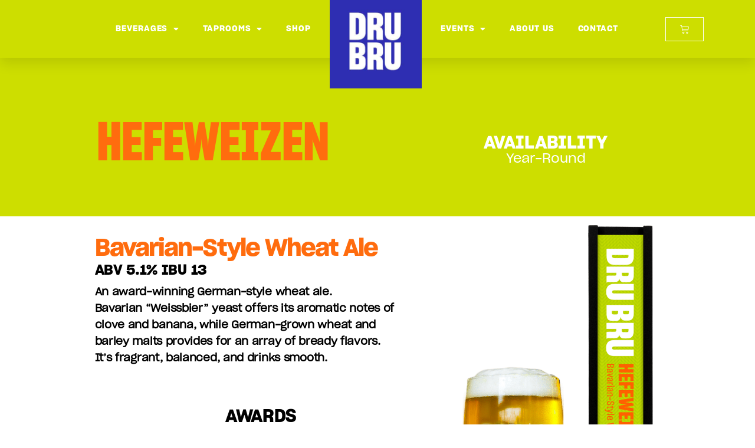

--- FILE ---
content_type: text/html; charset=UTF-8
request_url: https://www.drubru.com/beer/hefeweizen-2/
body_size: 23765
content:
<!doctype html>
<html lang="en-US">
<head>
	<meta charset="UTF-8">
	<meta name="viewport" content="width=device-width, initial-scale=1">
	<link rel="profile" href="https://gmpg.org/xfn/11">
	<meta name='robots' content='index, follow, max-image-preview:large, max-snippet:-1, max-video-preview:-1' />
	<style>img:is([sizes="auto" i], [sizes^="auto," i]) { contain-intrinsic-size: 3000px 1500px }</style>
	
	<!-- This site is optimized with the Yoast SEO plugin v26.1.1 - https://yoast.com/wordpress/plugins/seo/ -->
	<title>Hefeweizen - Dru Bru</title>
<link crossorigin data-rocket-preconnect href="https://www.googletagmanager.com" rel="preconnect"><link rel="preload" data-rocket-preload as="image" href="https://www.drubru.com/wp-content/uploads/2020/03/zigzagpattern2.png" fetchpriority="high">
	<link rel="canonical" href="https://www.drubru.com/beer/hefeweizen-2/" />
	<meta property="og:locale" content="en_US" />
	<meta property="og:type" content="article" />
	<meta property="og:title" content="Hefeweizen - Dru Bru" />
	<meta property="og:description" content="HEFEWEIZEN AVAILABILITY Year-Round Bavarian-Style Wheat Ale ABV 5.1% IBU 13 An award-winning German-style wheat ale.Bavarian “Weissbier” yeast offers its aromatic notes of clove and banana, while German-grown wheat and barley malts provides for an array of bready flavors.It’s fragrant, balanced, and drinks smooth. Awards 2025World Beer CupBronze 2025&#8220;Best of the NW&#8221; Sip MagazineDouble Gold 2023&#8220;Best [&hellip;]" />
	<meta property="og:url" content="https://www.drubru.com/beer/hefeweizen-2/" />
	<meta property="og:site_name" content="Dru Bru" />
	<meta property="article:modified_time" content="2026-01-10T01:35:20+00:00" />
	<meta property="og:image" content="https://www.drubru.com/wp-content/uploads/2025/05/South-German-Style-Hefeweizen_WBC25_Bronze.png" />
	<meta name="twitter:card" content="summary_large_image" />
	<meta name="twitter:label1" content="Est. reading time" />
	<meta name="twitter:data1" content="3 minutes" />
	<script type="application/ld+json" class="yoast-schema-graph">{"@context":"https://schema.org","@graph":[{"@type":"WebPage","@id":"https://www.drubru.com/beer/hefeweizen-2/","url":"https://www.drubru.com/beer/hefeweizen-2/","name":"Hefeweizen - Dru Bru","isPartOf":{"@id":"https://www.drubru.com/#website"},"primaryImageOfPage":{"@id":"https://www.drubru.com/beer/hefeweizen-2/#primaryimage"},"image":{"@id":"https://www.drubru.com/beer/hefeweizen-2/#primaryimage"},"thumbnailUrl":"https://www.drubru.com/wp-content/uploads/2025/05/South-German-Style-Hefeweizen_WBC25_Bronze.png","datePublished":"2020-05-17T21:04:32+00:00","dateModified":"2026-01-10T01:35:20+00:00","breadcrumb":{"@id":"https://www.drubru.com/beer/hefeweizen-2/#breadcrumb"},"inLanguage":"en-US","potentialAction":[{"@type":"ReadAction","target":["https://www.drubru.com/beer/hefeweizen-2/"]}]},{"@type":"ImageObject","inLanguage":"en-US","@id":"https://www.drubru.com/beer/hefeweizen-2/#primaryimage","url":"https://www.drubru.com/wp-content/uploads/2025/05/South-German-Style-Hefeweizen_WBC25_Bronze.png","contentUrl":"https://www.drubru.com/wp-content/uploads/2025/05/South-German-Style-Hefeweizen_WBC25_Bronze.png","width":133,"height":149},{"@type":"BreadcrumbList","@id":"https://www.drubru.com/beer/hefeweizen-2/#breadcrumb","itemListElement":[{"@type":"ListItem","position":1,"name":"Home","item":"https://www.drubru.com/"},{"@type":"ListItem","position":2,"name":"Beer","item":"https://www.drubru.com/beer/"},{"@type":"ListItem","position":3,"name":"Hefeweizen"}]},{"@type":"WebSite","@id":"https://www.drubru.com/#website","url":"https://www.drubru.com/","name":"Dru Bru","description":"Mountain Made","potentialAction":[{"@type":"SearchAction","target":{"@type":"EntryPoint","urlTemplate":"https://www.drubru.com/?s={search_term_string}"},"query-input":{"@type":"PropertyValueSpecification","valueRequired":true,"valueName":"search_term_string"}}],"inLanguage":"en-US"}]}</script>
	<!-- / Yoast SEO plugin. -->


<link rel='dns-prefetch' href='//www.googletagmanager.com' />

<link rel="alternate" type="application/rss+xml" title="Dru Bru &raquo; Feed" href="https://www.drubru.com/feed/" />
<link rel='stylesheet' id='sbi_styles-css' href='https://www.drubru.com/wp-content/plugins/instagram-feed-pro/css/sbi-styles.min.css?ver=6.8.0' media='all' />
<style id='wp-emoji-styles-inline-css'>

	img.wp-smiley, img.emoji {
		display: inline !important;
		border: none !important;
		box-shadow: none !important;
		height: 1em !important;
		width: 1em !important;
		margin: 0 0.07em !important;
		vertical-align: -0.1em !important;
		background: none !important;
		padding: 0 !important;
	}
</style>
<style id='global-styles-inline-css'>
:root{--wp--preset--aspect-ratio--square: 1;--wp--preset--aspect-ratio--4-3: 4/3;--wp--preset--aspect-ratio--3-4: 3/4;--wp--preset--aspect-ratio--3-2: 3/2;--wp--preset--aspect-ratio--2-3: 2/3;--wp--preset--aspect-ratio--16-9: 16/9;--wp--preset--aspect-ratio--9-16: 9/16;--wp--preset--color--black: #000000;--wp--preset--color--cyan-bluish-gray: #abb8c3;--wp--preset--color--white: #ffffff;--wp--preset--color--pale-pink: #f78da7;--wp--preset--color--vivid-red: #cf2e2e;--wp--preset--color--luminous-vivid-orange: #ff6900;--wp--preset--color--luminous-vivid-amber: #fcb900;--wp--preset--color--light-green-cyan: #7bdcb5;--wp--preset--color--vivid-green-cyan: #00d084;--wp--preset--color--pale-cyan-blue: #8ed1fc;--wp--preset--color--vivid-cyan-blue: #0693e3;--wp--preset--color--vivid-purple: #9b51e0;--wp--preset--gradient--vivid-cyan-blue-to-vivid-purple: linear-gradient(135deg,rgba(6,147,227,1) 0%,rgb(155,81,224) 100%);--wp--preset--gradient--light-green-cyan-to-vivid-green-cyan: linear-gradient(135deg,rgb(122,220,180) 0%,rgb(0,208,130) 100%);--wp--preset--gradient--luminous-vivid-amber-to-luminous-vivid-orange: linear-gradient(135deg,rgba(252,185,0,1) 0%,rgba(255,105,0,1) 100%);--wp--preset--gradient--luminous-vivid-orange-to-vivid-red: linear-gradient(135deg,rgba(255,105,0,1) 0%,rgb(207,46,46) 100%);--wp--preset--gradient--very-light-gray-to-cyan-bluish-gray: linear-gradient(135deg,rgb(238,238,238) 0%,rgb(169,184,195) 100%);--wp--preset--gradient--cool-to-warm-spectrum: linear-gradient(135deg,rgb(74,234,220) 0%,rgb(151,120,209) 20%,rgb(207,42,186) 40%,rgb(238,44,130) 60%,rgb(251,105,98) 80%,rgb(254,248,76) 100%);--wp--preset--gradient--blush-light-purple: linear-gradient(135deg,rgb(255,206,236) 0%,rgb(152,150,240) 100%);--wp--preset--gradient--blush-bordeaux: linear-gradient(135deg,rgb(254,205,165) 0%,rgb(254,45,45) 50%,rgb(107,0,62) 100%);--wp--preset--gradient--luminous-dusk: linear-gradient(135deg,rgb(255,203,112) 0%,rgb(199,81,192) 50%,rgb(65,88,208) 100%);--wp--preset--gradient--pale-ocean: linear-gradient(135deg,rgb(255,245,203) 0%,rgb(182,227,212) 50%,rgb(51,167,181) 100%);--wp--preset--gradient--electric-grass: linear-gradient(135deg,rgb(202,248,128) 0%,rgb(113,206,126) 100%);--wp--preset--gradient--midnight: linear-gradient(135deg,rgb(2,3,129) 0%,rgb(40,116,252) 100%);--wp--preset--font-size--small: 13px;--wp--preset--font-size--medium: 20px;--wp--preset--font-size--large: 36px;--wp--preset--font-size--x-large: 42px;--wp--preset--spacing--20: 0.44rem;--wp--preset--spacing--30: 0.67rem;--wp--preset--spacing--40: 1rem;--wp--preset--spacing--50: 1.5rem;--wp--preset--spacing--60: 2.25rem;--wp--preset--spacing--70: 3.38rem;--wp--preset--spacing--80: 5.06rem;--wp--preset--shadow--natural: 6px 6px 9px rgba(0, 0, 0, 0.2);--wp--preset--shadow--deep: 12px 12px 50px rgba(0, 0, 0, 0.4);--wp--preset--shadow--sharp: 6px 6px 0px rgba(0, 0, 0, 0.2);--wp--preset--shadow--outlined: 6px 6px 0px -3px rgba(255, 255, 255, 1), 6px 6px rgba(0, 0, 0, 1);--wp--preset--shadow--crisp: 6px 6px 0px rgba(0, 0, 0, 1);}:root { --wp--style--global--content-size: 800px;--wp--style--global--wide-size: 1200px; }:where(body) { margin: 0; }.wp-site-blocks > .alignleft { float: left; margin-right: 2em; }.wp-site-blocks > .alignright { float: right; margin-left: 2em; }.wp-site-blocks > .aligncenter { justify-content: center; margin-left: auto; margin-right: auto; }:where(.wp-site-blocks) > * { margin-block-start: 24px; margin-block-end: 0; }:where(.wp-site-blocks) > :first-child { margin-block-start: 0; }:where(.wp-site-blocks) > :last-child { margin-block-end: 0; }:root { --wp--style--block-gap: 24px; }:root :where(.is-layout-flow) > :first-child{margin-block-start: 0;}:root :where(.is-layout-flow) > :last-child{margin-block-end: 0;}:root :where(.is-layout-flow) > *{margin-block-start: 24px;margin-block-end: 0;}:root :where(.is-layout-constrained) > :first-child{margin-block-start: 0;}:root :where(.is-layout-constrained) > :last-child{margin-block-end: 0;}:root :where(.is-layout-constrained) > *{margin-block-start: 24px;margin-block-end: 0;}:root :where(.is-layout-flex){gap: 24px;}:root :where(.is-layout-grid){gap: 24px;}.is-layout-flow > .alignleft{float: left;margin-inline-start: 0;margin-inline-end: 2em;}.is-layout-flow > .alignright{float: right;margin-inline-start: 2em;margin-inline-end: 0;}.is-layout-flow > .aligncenter{margin-left: auto !important;margin-right: auto !important;}.is-layout-constrained > .alignleft{float: left;margin-inline-start: 0;margin-inline-end: 2em;}.is-layout-constrained > .alignright{float: right;margin-inline-start: 2em;margin-inline-end: 0;}.is-layout-constrained > .aligncenter{margin-left: auto !important;margin-right: auto !important;}.is-layout-constrained > :where(:not(.alignleft):not(.alignright):not(.alignfull)){max-width: var(--wp--style--global--content-size);margin-left: auto !important;margin-right: auto !important;}.is-layout-constrained > .alignwide{max-width: var(--wp--style--global--wide-size);}body .is-layout-flex{display: flex;}.is-layout-flex{flex-wrap: wrap;align-items: center;}.is-layout-flex > :is(*, div){margin: 0;}body .is-layout-grid{display: grid;}.is-layout-grid > :is(*, div){margin: 0;}body{padding-top: 0px;padding-right: 0px;padding-bottom: 0px;padding-left: 0px;}a:where(:not(.wp-element-button)){text-decoration: underline;}:root :where(.wp-element-button, .wp-block-button__link){background-color: #32373c;border-width: 0;color: #fff;font-family: inherit;font-size: inherit;line-height: inherit;padding: calc(0.667em + 2px) calc(1.333em + 2px);text-decoration: none;}.has-black-color{color: var(--wp--preset--color--black) !important;}.has-cyan-bluish-gray-color{color: var(--wp--preset--color--cyan-bluish-gray) !important;}.has-white-color{color: var(--wp--preset--color--white) !important;}.has-pale-pink-color{color: var(--wp--preset--color--pale-pink) !important;}.has-vivid-red-color{color: var(--wp--preset--color--vivid-red) !important;}.has-luminous-vivid-orange-color{color: var(--wp--preset--color--luminous-vivid-orange) !important;}.has-luminous-vivid-amber-color{color: var(--wp--preset--color--luminous-vivid-amber) !important;}.has-light-green-cyan-color{color: var(--wp--preset--color--light-green-cyan) !important;}.has-vivid-green-cyan-color{color: var(--wp--preset--color--vivid-green-cyan) !important;}.has-pale-cyan-blue-color{color: var(--wp--preset--color--pale-cyan-blue) !important;}.has-vivid-cyan-blue-color{color: var(--wp--preset--color--vivid-cyan-blue) !important;}.has-vivid-purple-color{color: var(--wp--preset--color--vivid-purple) !important;}.has-black-background-color{background-color: var(--wp--preset--color--black) !important;}.has-cyan-bluish-gray-background-color{background-color: var(--wp--preset--color--cyan-bluish-gray) !important;}.has-white-background-color{background-color: var(--wp--preset--color--white) !important;}.has-pale-pink-background-color{background-color: var(--wp--preset--color--pale-pink) !important;}.has-vivid-red-background-color{background-color: var(--wp--preset--color--vivid-red) !important;}.has-luminous-vivid-orange-background-color{background-color: var(--wp--preset--color--luminous-vivid-orange) !important;}.has-luminous-vivid-amber-background-color{background-color: var(--wp--preset--color--luminous-vivid-amber) !important;}.has-light-green-cyan-background-color{background-color: var(--wp--preset--color--light-green-cyan) !important;}.has-vivid-green-cyan-background-color{background-color: var(--wp--preset--color--vivid-green-cyan) !important;}.has-pale-cyan-blue-background-color{background-color: var(--wp--preset--color--pale-cyan-blue) !important;}.has-vivid-cyan-blue-background-color{background-color: var(--wp--preset--color--vivid-cyan-blue) !important;}.has-vivid-purple-background-color{background-color: var(--wp--preset--color--vivid-purple) !important;}.has-black-border-color{border-color: var(--wp--preset--color--black) !important;}.has-cyan-bluish-gray-border-color{border-color: var(--wp--preset--color--cyan-bluish-gray) !important;}.has-white-border-color{border-color: var(--wp--preset--color--white) !important;}.has-pale-pink-border-color{border-color: var(--wp--preset--color--pale-pink) !important;}.has-vivid-red-border-color{border-color: var(--wp--preset--color--vivid-red) !important;}.has-luminous-vivid-orange-border-color{border-color: var(--wp--preset--color--luminous-vivid-orange) !important;}.has-luminous-vivid-amber-border-color{border-color: var(--wp--preset--color--luminous-vivid-amber) !important;}.has-light-green-cyan-border-color{border-color: var(--wp--preset--color--light-green-cyan) !important;}.has-vivid-green-cyan-border-color{border-color: var(--wp--preset--color--vivid-green-cyan) !important;}.has-pale-cyan-blue-border-color{border-color: var(--wp--preset--color--pale-cyan-blue) !important;}.has-vivid-cyan-blue-border-color{border-color: var(--wp--preset--color--vivid-cyan-blue) !important;}.has-vivid-purple-border-color{border-color: var(--wp--preset--color--vivid-purple) !important;}.has-vivid-cyan-blue-to-vivid-purple-gradient-background{background: var(--wp--preset--gradient--vivid-cyan-blue-to-vivid-purple) !important;}.has-light-green-cyan-to-vivid-green-cyan-gradient-background{background: var(--wp--preset--gradient--light-green-cyan-to-vivid-green-cyan) !important;}.has-luminous-vivid-amber-to-luminous-vivid-orange-gradient-background{background: var(--wp--preset--gradient--luminous-vivid-amber-to-luminous-vivid-orange) !important;}.has-luminous-vivid-orange-to-vivid-red-gradient-background{background: var(--wp--preset--gradient--luminous-vivid-orange-to-vivid-red) !important;}.has-very-light-gray-to-cyan-bluish-gray-gradient-background{background: var(--wp--preset--gradient--very-light-gray-to-cyan-bluish-gray) !important;}.has-cool-to-warm-spectrum-gradient-background{background: var(--wp--preset--gradient--cool-to-warm-spectrum) !important;}.has-blush-light-purple-gradient-background{background: var(--wp--preset--gradient--blush-light-purple) !important;}.has-blush-bordeaux-gradient-background{background: var(--wp--preset--gradient--blush-bordeaux) !important;}.has-luminous-dusk-gradient-background{background: var(--wp--preset--gradient--luminous-dusk) !important;}.has-pale-ocean-gradient-background{background: var(--wp--preset--gradient--pale-ocean) !important;}.has-electric-grass-gradient-background{background: var(--wp--preset--gradient--electric-grass) !important;}.has-midnight-gradient-background{background: var(--wp--preset--gradient--midnight) !important;}.has-small-font-size{font-size: var(--wp--preset--font-size--small) !important;}.has-medium-font-size{font-size: var(--wp--preset--font-size--medium) !important;}.has-large-font-size{font-size: var(--wp--preset--font-size--large) !important;}.has-x-large-font-size{font-size: var(--wp--preset--font-size--x-large) !important;}
:root :where(.wp-block-pullquote){font-size: 1.5em;line-height: 1.6;}
</style>
<link rel='stylesheet' id='cff_carousel_css-css' href='https://www.drubru.com/wp-content/plugins/cff-extensions/cff-carousel/css/carousel.css?ver=1.2.3' media='all' />
<link rel='stylesheet' id='events-manager-css' href='https://www.drubru.com/wp-content/plugins/events-manager/includes/css/events-manager.min.css?ver=7.2.2.1' media='all' />
<style id='events-manager-inline-css'>
body .em { --font-family : inherit; --font-weight : inherit; --font-size : 1em; --line-height : inherit; }
</style>
<link rel='stylesheet' id='woocommerce-layout-css' href='https://www.drubru.com/wp-content/plugins/woocommerce/assets/css/woocommerce-layout.css?ver=10.2.3' media='all' />
<link rel='stylesheet' id='woocommerce-smallscreen-css' href='https://www.drubru.com/wp-content/plugins/woocommerce/assets/css/woocommerce-smallscreen.css?ver=10.2.3' media='only screen and (max-width: 768px)' />
<link rel='stylesheet' id='woocommerce-general-css' href='https://www.drubru.com/wp-content/plugins/woocommerce/assets/css/woocommerce.css?ver=10.2.3' media='all' />
<style id='woocommerce-inline-inline-css'>
.woocommerce form .form-row .required { visibility: visible; }
</style>
<link rel='stylesheet' id='wpsl-styles-css' href='https://www.drubru.com/wp-content/plugins/wp-store-locator/css/styles.min.css?ver=2.2.261' media='all' />
<link rel='stylesheet' id='cff-css' href='https://www.drubru.com/wp-content/plugins/custom-facebook-feed-pro/assets/css/cff-style.min.css?ver=4.7.0' media='all' />
<link rel='stylesheet' id='sb-font-awesome-css' href='https://www.drubru.com/wp-content/plugins/custom-facebook-feed-pro/assets/css/font-awesome.min.css?ver=6.8.3' media='all' />
<link rel='stylesheet' id='brands-styles-css' href='https://www.drubru.com/wp-content/plugins/woocommerce/assets/css/brands.css?ver=10.2.3' media='all' />
<link rel='stylesheet' id='hello-elementor-css' href='https://www.drubru.com/wp-content/themes/hello-elementor/style.min.css?ver=3.4.1' media='all' />
<link rel='stylesheet' id='hello-elementor-theme-style-css' href='https://www.drubru.com/wp-content/themes/hello-elementor/theme.min.css?ver=3.4.1' media='all' />
<link rel='stylesheet' id='hello-elementor-header-footer-css' href='https://www.drubru.com/wp-content/themes/hello-elementor/header-footer.min.css?ver=3.4.1' media='all' />
<link rel='stylesheet' id='elementor-frontend-css' href='https://www.drubru.com/wp-content/plugins/elementor/assets/css/frontend.min.css?ver=3.32.4' media='all' />
<link rel='stylesheet' id='widget-nav-menu-css' href='https://www.drubru.com/wp-content/plugins/elementor-pro/assets/css/widget-nav-menu.min.css?ver=3.28.4' media='all' />
<link rel='stylesheet' id='e-animation-bob-css' href='https://www.drubru.com/wp-content/plugins/elementor/assets/lib/animations/styles/e-animation-bob.min.css?ver=3.32.4' media='all' />
<link rel='stylesheet' id='e-animation-fadeIn-css' href='https://www.drubru.com/wp-content/plugins/elementor/assets/lib/animations/styles/fadeIn.min.css?ver=3.32.4' media='all' />
<link rel='stylesheet' id='widget-image-css' href='https://www.drubru.com/wp-content/plugins/elementor/assets/css/widget-image.min.css?ver=3.32.4' media='all' />
<link rel='stylesheet' id='widget-woocommerce-menu-cart-css' href='https://www.drubru.com/wp-content/plugins/elementor-pro/assets/css/widget-woocommerce-menu-cart.min.css?ver=3.28.4' media='all' />
<link rel='stylesheet' id='e-sticky-css' href='https://www.drubru.com/wp-content/plugins/elementor-pro/assets/css/modules/sticky.min.css?ver=3.28.4' media='all' />
<link rel='stylesheet' id='widget-heading-css' href='https://www.drubru.com/wp-content/plugins/elementor/assets/css/widget-heading.min.css?ver=3.32.4' media='all' />
<link rel='stylesheet' id='widget-icon-list-css' href='https://www.drubru.com/wp-content/plugins/elementor/assets/css/widget-icon-list.min.css?ver=3.32.4' media='all' />
<link rel='stylesheet' id='widget-social-icons-css' href='https://www.drubru.com/wp-content/plugins/elementor/assets/css/widget-social-icons.min.css?ver=3.32.4' media='all' />
<link rel='stylesheet' id='e-apple-webkit-css' href='https://www.drubru.com/wp-content/plugins/elementor/assets/css/conditionals/apple-webkit.min.css?ver=3.32.4' media='all' />
<link rel='stylesheet' id='widget-form-css' href='https://www.drubru.com/wp-content/plugins/elementor-pro/assets/css/widget-form.min.css?ver=3.28.4' media='all' />
<link rel='stylesheet' id='e-animation-slideInUp-css' href='https://www.drubru.com/wp-content/plugins/elementor/assets/lib/animations/styles/slideInUp.min.css?ver=3.32.4' media='all' />
<link rel='stylesheet' id='e-popup-css' href='https://www.drubru.com/wp-content/plugins/elementor-pro/assets/css/conditionals/popup.min.css?ver=3.28.4' media='all' />
<link rel='stylesheet' id='e-animation-grow-rotate-css' href='https://www.drubru.com/wp-content/plugins/elementor/assets/lib/animations/styles/e-animation-grow-rotate.min.css?ver=3.32.4' media='all' />
<link rel='stylesheet' id='e-animation-fadeInRight-css' href='https://www.drubru.com/wp-content/plugins/elementor/assets/lib/animations/styles/fadeInRight.min.css?ver=3.32.4' media='all' />
<link rel='stylesheet' id='elementor-icons-css' href='https://www.drubru.com/wp-content/plugins/elementor/assets/lib/eicons/css/elementor-icons.min.css?ver=5.44.0' media='all' />
<link rel='stylesheet' id='elementor-post-877-css' href='https://www.drubru.com/wp-content/uploads/elementor/css/post-877.css?ver=1766999553' media='all' />
<link rel='stylesheet' id='cffstyles-css' href='https://www.drubru.com/wp-content/plugins/custom-facebook-feed-pro/assets/css/cff-style.min.css?ver=4.7.0' media='all' />
<link rel='stylesheet' id='lae-animate-css' href='https://www.drubru.com/wp-content/plugins/addons-for-elementor/assets/css/lib/animate.css?ver=8.8' media='all' />
<link rel='stylesheet' id='lae-sliders-styles-css' href='https://www.drubru.com/wp-content/plugins/addons-for-elementor/assets/css/lib/sliders.min.css?ver=8.8' media='all' />
<link rel='stylesheet' id='lae-icomoon-styles-css' href='https://www.drubru.com/wp-content/plugins/addons-for-elementor/assets/css/icomoon.css?ver=8.8' media='all' />
<link rel='stylesheet' id='lae-frontend-styles-css' href='https://www.drubru.com/wp-content/plugins/addons-for-elementor/assets/css/lae-frontend.css?ver=8.8' media='all' />
<link rel='stylesheet' id='lae-grid-styles-css' href='https://www.drubru.com/wp-content/plugins/addons-for-elementor/assets/css/lae-grid.css?ver=8.8' media='all' />
<link rel='stylesheet' id='lae-widgets-styles-css' href='https://www.drubru.com/wp-content/plugins/addons-for-elementor/assets/css/widgets/lae-widgets.min.css?ver=8.8' media='all' />
<link rel='stylesheet' id='full-screen-menu-frontend-css' href='https://www.drubru.com/wp-content/plugins/full-screen-menu-for-elementor/assets/css/frontend.min.css?ver=1.0.6' media='all' />
<link rel='stylesheet' id='font-awesome-5-all-css' href='https://www.drubru.com/wp-content/plugins/elementor/assets/lib/font-awesome/css/all.min.css?ver=3.32.4' media='all' />
<link rel='stylesheet' id='font-awesome-4-shim-css' href='https://www.drubru.com/wp-content/plugins/elementor/assets/lib/font-awesome/css/v4-shims.min.css?ver=3.32.4' media='all' />
<link rel='stylesheet' id='sbistyles-css' href='https://www.drubru.com/wp-content/plugins/instagram-feed-pro/css/sbi-styles.min.css?ver=6.8.0' media='all' />
<link rel='stylesheet' id='swiper-css' href='https://www.drubru.com/wp-content/plugins/elementor/assets/lib/swiper/v8/css/swiper.min.css?ver=8.4.5' media='all' />
<link rel='stylesheet' id='e-swiper-css' href='https://www.drubru.com/wp-content/plugins/elementor/assets/css/conditionals/e-swiper.min.css?ver=3.32.4' media='all' />
<link rel='stylesheet' id='widget-testimonial-carousel-css' href='https://www.drubru.com/wp-content/plugins/elementor-pro/assets/css/widget-testimonial-carousel.min.css?ver=3.28.4' media='all' />
<link rel='stylesheet' id='widget-reviews-css' href='https://www.drubru.com/wp-content/plugins/elementor-pro/assets/css/widget-reviews.min.css?ver=3.28.4' media='all' />
<link rel='stylesheet' id='widget-star-rating-css' href='https://www.drubru.com/wp-content/plugins/elementor/assets/css/widget-star-rating.min.css?ver=3.32.4' media='all' />
<link rel='stylesheet' id='widget-carousel-module-base-css' href='https://www.drubru.com/wp-content/plugins/elementor-pro/assets/css/widget-carousel-module-base.min.css?ver=3.28.4' media='all' />
<link rel='stylesheet' id='elementor-post-880-css' href='https://www.drubru.com/wp-content/uploads/elementor/css/post-880.css?ver=1768008938' media='all' />
<link rel='stylesheet' id='elementor-post-28-css' href='https://www.drubru.com/wp-content/uploads/elementor/css/post-28.css?ver=1766999553' media='all' />
<link rel='stylesheet' id='elementor-post-59-css' href='https://www.drubru.com/wp-content/uploads/elementor/css/post-59.css?ver=1766999553' media='all' />
<link rel='stylesheet' id='elementor-post-9435-css' href='https://www.drubru.com/wp-content/uploads/elementor/css/post-9435.css?ver=1766999553' media='all' />
<link rel='stylesheet' id='elementor-post-9290-css' href='https://www.drubru.com/wp-content/uploads/elementor/css/post-9290.css?ver=1766999553' media='all' />
<link rel='stylesheet' id='elementor-gf-local-roboto-css' href='https://www.drubru.com/wp-content/uploads/elementor/google-fonts/css/roboto.css?ver=1747320439' media='all' />
<link rel='stylesheet' id='elementor-gf-local-karla-css' href='https://www.drubru.com/wp-content/uploads/elementor/google-fonts/css/karla.css?ver=1747320442' media='all' />
<link rel='stylesheet' id='elementor-gf-local-montserrat-css' href='https://www.drubru.com/wp-content/uploads/elementor/google-fonts/css/montserrat.css?ver=1747320452' media='all' />
<link rel='stylesheet' id='elementor-icons-shared-0-css' href='https://www.drubru.com/wp-content/plugins/elementor/assets/lib/font-awesome/css/fontawesome.min.css?ver=5.15.3' media='all' />
<link rel='stylesheet' id='elementor-icons-fa-solid-css' href='https://www.drubru.com/wp-content/plugins/elementor/assets/lib/font-awesome/css/solid.min.css?ver=5.15.3' media='all' />
<link rel='stylesheet' id='elementor-icons-fa-brands-css' href='https://www.drubru.com/wp-content/plugins/elementor/assets/lib/font-awesome/css/brands.min.css?ver=5.15.3' media='all' />
<script src="https://www.drubru.com/wp-includes/js/jquery/jquery.min.js?ver=3.7.1" id="jquery-core-js"></script>
<script src="https://www.drubru.com/wp-includes/js/jquery/jquery-migrate.min.js?ver=3.4.1" id="jquery-migrate-js"></script>
<script src="https://www.drubru.com/wp-includes/js/jquery/ui/core.min.js?ver=1.13.3" id="jquery-ui-core-js"></script>
<script src="https://www.drubru.com/wp-includes/js/jquery/ui/mouse.min.js?ver=1.13.3" id="jquery-ui-mouse-js"></script>
<script src="https://www.drubru.com/wp-includes/js/jquery/ui/sortable.min.js?ver=1.13.3" id="jquery-ui-sortable-js"></script>
<script src="https://www.drubru.com/wp-includes/js/jquery/ui/datepicker.min.js?ver=1.13.3" id="jquery-ui-datepicker-js"></script>
<script id="jquery-ui-datepicker-js-after">
jQuery(function(jQuery){jQuery.datepicker.setDefaults({"closeText":"Close","currentText":"Today","monthNames":["January","February","March","April","May","June","July","August","September","October","November","December"],"monthNamesShort":["Jan","Feb","Mar","Apr","May","Jun","Jul","Aug","Sep","Oct","Nov","Dec"],"nextText":"Next","prevText":"Previous","dayNames":["Sunday","Monday","Tuesday","Wednesday","Thursday","Friday","Saturday"],"dayNamesShort":["Sun","Mon","Tue","Wed","Thu","Fri","Sat"],"dayNamesMin":["S","M","T","W","T","F","S"],"dateFormat":"MM d, yy","firstDay":1,"isRTL":false});});
</script>
<script src="https://www.drubru.com/wp-includes/js/jquery/ui/resizable.min.js?ver=1.13.3" id="jquery-ui-resizable-js"></script>
<script src="https://www.drubru.com/wp-includes/js/jquery/ui/draggable.min.js?ver=1.13.3" id="jquery-ui-draggable-js"></script>
<script src="https://www.drubru.com/wp-includes/js/jquery/ui/controlgroup.min.js?ver=1.13.3" id="jquery-ui-controlgroup-js"></script>
<script src="https://www.drubru.com/wp-includes/js/jquery/ui/checkboxradio.min.js?ver=1.13.3" id="jquery-ui-checkboxradio-js"></script>
<script src="https://www.drubru.com/wp-includes/js/jquery/ui/button.min.js?ver=1.13.3" id="jquery-ui-button-js"></script>
<script src="https://www.drubru.com/wp-includes/js/jquery/ui/dialog.min.js?ver=1.13.3" id="jquery-ui-dialog-js"></script>
<script id="events-manager-js-extra">
var EM = {"ajaxurl":"https:\/\/www.drubru.com\/wp-admin\/admin-ajax.php","locationajaxurl":"https:\/\/www.drubru.com\/wp-admin\/admin-ajax.php?action=locations_search","firstDay":"1","locale":"en","dateFormat":"yy-mm-dd","ui_css":"https:\/\/www.drubru.com\/wp-content\/plugins\/events-manager\/includes\/css\/jquery-ui\/build.min.css","show24hours":"0","is_ssl":"1","autocomplete_limit":"10","calendar":{"breakpoints":{"small":560,"medium":908,"large":false}},"phone":"","datepicker":{"format":"d\/m\/Y"},"search":{"breakpoints":{"small":650,"medium":850,"full":false}},"url":"https:\/\/www.drubru.com\/wp-content\/plugins\/events-manager","assets":{"input.em-uploader":{"js":{"em-uploader":{"url":"https:\/\/www.drubru.com\/wp-content\/plugins\/events-manager\/includes\/js\/em-uploader.js?v=7.2.2.1","event":"em_uploader_ready"}}},".em-event-editor":{"js":{"event-editor":{"url":"https:\/\/www.drubru.com\/wp-content\/plugins\/events-manager\/includes\/js\/events-manager-event-editor.js?v=7.2.2.1","event":"em_event_editor_ready"}},"css":{"event-editor":"https:\/\/www.drubru.com\/wp-content\/plugins\/events-manager\/includes\/css\/events-manager-event-editor.min.css?v=7.2.2.1"}},".em-recurrence-sets, .em-timezone":{"js":{"luxon":{"url":"luxon\/luxon.js?v=7.2.2.1","event":"em_luxon_ready"}}},".em-booking-form, #em-booking-form, .em-booking-recurring, .em-event-booking-form":{"js":{"em-bookings":{"url":"https:\/\/www.drubru.com\/wp-content\/plugins\/events-manager\/includes\/js\/bookingsform.js?v=7.2.2.1","event":"em_booking_form_js_loaded"}}},"#em-opt-archetypes":{"js":{"archetypes":"https:\/\/www.drubru.com\/wp-content\/plugins\/events-manager\/includes\/js\/admin-archetype-editor.js?v=7.2.2.1","archetypes_ms":"https:\/\/www.drubru.com\/wp-content\/plugins\/events-manager\/includes\/js\/admin-archetypes.js?v=7.2.2.1","qs":"qs\/qs.js?v=7.2.2.1"}}},"cached":"1","bookingInProgress":"Please wait while the booking is being submitted.","tickets_save":"Save Ticket","bookingajaxurl":"https:\/\/www.drubru.com\/wp-admin\/admin-ajax.php","bookings_export_save":"Export Bookings","bookings_settings_save":"Save Settings","booking_delete":"Are you sure you want to delete?","booking_offset":"30","bookings":{"submit_button":{"text":{"default":"Submit Booking","free":"Submit Booking","payment":"Submit Booking","processing":"Processing ..."}},"update_listener":""},"bb_full":"Sold Out","bb_book":"Book Now","bb_booking":"Booking...","bb_booked":"Booking Submitted","bb_error":"Booking Error. Try again?","bb_cancel":"Cancel","bb_canceling":"Canceling...","bb_cancelled":"Cancelled","bb_cancel_error":"Cancellation Error. Try again?","txt_search":"Search","txt_searching":"Searching...","txt_loading":"Loading...","event_detach_warning":"Are you sure you want to detach this event? By doing so, this event will be independent of the recurring set of events.","delete_recurrence_warning":"Are you sure you want to delete all recurrences of this event? All events will be moved to trash.","disable_bookings_warning":"Are you sure you want to disable bookings? If you do this and save, you will lose all previous bookings. If you wish to prevent further bookings, reduce the number of spaces available to the amount of bookings you currently have","booking_warning_cancel":"Are you sure you want to cancel your booking?"};
</script>
<script src="https://www.drubru.com/wp-content/plugins/events-manager/includes/js/events-manager.js?ver=7.2.2.1" id="events-manager-js"></script>
<script src="https://www.drubru.com/wp-content/plugins/woocommerce/assets/js/jquery-blockui/jquery.blockUI.min.js?ver=2.7.0-wc.10.2.3" id="jquery-blockui-js" defer data-wp-strategy="defer"></script>
<script id="wc-add-to-cart-js-extra">
var wc_add_to_cart_params = {"ajax_url":"\/wp-admin\/admin-ajax.php","wc_ajax_url":"\/?wc-ajax=%%endpoint%%","i18n_view_cart":"View cart","cart_url":"https:\/\/www.drubru.com\/cart\/","is_cart":"","cart_redirect_after_add":"no"};
</script>
<script src="https://www.drubru.com/wp-content/plugins/woocommerce/assets/js/frontend/add-to-cart.min.js?ver=10.2.3" id="wc-add-to-cart-js" defer data-wp-strategy="defer"></script>
<script src="https://www.drubru.com/wp-content/plugins/woocommerce/assets/js/js-cookie/js.cookie.min.js?ver=2.1.4-wc.10.2.3" id="js-cookie-js" defer data-wp-strategy="defer"></script>
<script id="woocommerce-js-extra">
var woocommerce_params = {"ajax_url":"\/wp-admin\/admin-ajax.php","wc_ajax_url":"\/?wc-ajax=%%endpoint%%","i18n_password_show":"Show password","i18n_password_hide":"Hide password"};
</script>
<script src="https://www.drubru.com/wp-content/plugins/woocommerce/assets/js/frontend/woocommerce.min.js?ver=10.2.3" id="woocommerce-js" defer data-wp-strategy="defer"></script>
<script src="https://www.drubru.com/wp-content/plugins/elementor/assets/lib/font-awesome/js/v4-shims.min.js?ver=3.32.4" id="font-awesome-4-shim-js"></script>

<!-- Google tag (gtag.js) snippet added by Site Kit -->
<!-- Google Analytics snippet added by Site Kit -->
<script src="https://www.googletagmanager.com/gtag/js?id=G-NY37KCSGDS" id="google_gtagjs-js" async></script>
<script id="google_gtagjs-js-after">
window.dataLayer = window.dataLayer || [];function gtag(){dataLayer.push(arguments);}
gtag("set","linker",{"domains":["www.drubru.com"]});
gtag("js", new Date());
gtag("set", "developer_id.dZTNiMT", true);
gtag("config", "G-NY37KCSGDS");
</script>
<link rel="https://api.w.org/" href="https://www.drubru.com/wp-json/" /><link rel="alternate" title="JSON" type="application/json" href="https://www.drubru.com/wp-json/wp/v2/pages/880" /><link rel="EditURI" type="application/rsd+xml" title="RSD" href="https://www.drubru.com/xmlrpc.php?rsd" />
<meta name="generator" content="WordPress 6.8.3" />
<meta name="generator" content="WooCommerce 10.2.3" />
<link rel='shortlink' href='https://www.drubru.com/?p=880' />
<link rel="alternate" title="oEmbed (JSON)" type="application/json+oembed" href="https://www.drubru.com/wp-json/oembed/1.0/embed?url=https%3A%2F%2Fwww.drubru.com%2Fbeer%2Fhefeweizen-2%2F" />
<link rel="alternate" title="oEmbed (XML)" type="text/xml+oembed" href="https://www.drubru.com/wp-json/oembed/1.0/embed?url=https%3A%2F%2Fwww.drubru.com%2Fbeer%2Fhefeweizen-2%2F&#038;format=xml" />
        <script type="text/javascript">
            ( function () {
                window.lae_fs = { can_use_premium_code: false};
            } )();
        </script>
        <!-- Custom Facebook Feed JS vars -->
<script type="text/javascript">
var cffsiteurl = "https://www.drubru.com/wp-content/plugins";
var cffajaxurl = "https://www.drubru.com/wp-admin/admin-ajax.php";


var cfflinkhashtags = "false";
</script>
<meta name="generator" content="Site Kit by Google 1.163.0" /><!-- Global site tag (gtag.js) - Google Analytics -->
<script async src="https://www.googletagmanager.com/gtag/js?id=UA-175191083-1"></script>
<script>
  window.dataLayer = window.dataLayer || [];
  function gtag(){dataLayer.push(arguments);}
  gtag('js', new Date());

  gtag('config', 'UA-175191083-1');
</script><script>  var el_i13_login_captcha=null; var el_i13_register_captcha=null; </script><style id="wplmi-inline-css" type="text/css">
 span.wplmi-user-avatar { width: 16px;display: inline-block !important;flex-shrink: 0; } img.wplmi-elementor-avatar { border-radius: 100%;margin-right: 3px; }
</style>
	<noscript><style>.woocommerce-product-gallery{ opacity: 1 !important; }</style></noscript>
	<meta name="generator" content="Elementor 3.32.4; features: additional_custom_breakpoints; settings: css_print_method-external, google_font-enabled, font_display-auto">
			<style>
				.e-con.e-parent:nth-of-type(n+4):not(.e-lazyloaded):not(.e-no-lazyload),
				.e-con.e-parent:nth-of-type(n+4):not(.e-lazyloaded):not(.e-no-lazyload) * {
					background-image: none !important;
				}
				@media screen and (max-height: 1024px) {
					.e-con.e-parent:nth-of-type(n+3):not(.e-lazyloaded):not(.e-no-lazyload),
					.e-con.e-parent:nth-of-type(n+3):not(.e-lazyloaded):not(.e-no-lazyload) * {
						background-image: none !important;
					}
				}
				@media screen and (max-height: 640px) {
					.e-con.e-parent:nth-of-type(n+2):not(.e-lazyloaded):not(.e-no-lazyload),
					.e-con.e-parent:nth-of-type(n+2):not(.e-lazyloaded):not(.e-no-lazyload) * {
						background-image: none !important;
					}
				}
			</style>
			<link rel="icon" href="https://www.drubru.com/wp-content/uploads/2019/08/cropped-drubru-100x100.jpg" sizes="32x32" />
<link rel="icon" href="https://www.drubru.com/wp-content/uploads/2019/08/cropped-drubru-300x300.jpg" sizes="192x192" />
<link rel="apple-touch-icon" href="https://www.drubru.com/wp-content/uploads/2019/08/cropped-drubru-300x300.jpg" />
<meta name="msapplication-TileImage" content="https://www.drubru.com/wp-content/uploads/2019/08/cropped-drubru-300x300.jpg" />
<noscript><style id="rocket-lazyload-nojs-css">.rll-youtube-player, [data-lazy-src]{display:none !important;}</style></noscript><meta name="generator" content="WP Rocket 3.20.0.2" data-wpr-features="wpr_lazyload_images wpr_preconnect_external_domains wpr_oci wpr_preload_links wpr_desktop" /></head>
<body class="wp-singular page-template page-template-elementor_header_footer page page-id-880 page-child parent-pageid-8 wp-embed-responsive wp-theme-hello-elementor theme-hello-elementor woocommerce-no-js hello-elementor-default elementor-default elementor-template-full-width elementor-kit-877 elementor-page elementor-page-880">


<a class="skip-link screen-reader-text" href="#content">Skip to content</a>

		<div  data-elementor-type="header" data-elementor-id="28" class="elementor elementor-28 elementor-location-header" data-elementor-post-type="elementor_library">
					<section class="elementor-section elementor-top-section elementor-element elementor-element-15b16fa elementor-section-height-min-height elementor-hidden-tablet elementor-hidden-mobile elementor-section-boxed elementor-section-height-default elementor-section-items-middle" data-id="15b16fa" data-element_type="section" id="header-1" data-settings="{&quot;background_background&quot;:&quot;classic&quot;,&quot;sticky&quot;:&quot;top&quot;,&quot;sticky_on&quot;:[&quot;desktop&quot;,&quot;tablet&quot;,&quot;mobile&quot;],&quot;sticky_offset&quot;:0,&quot;sticky_effects_offset&quot;:0,&quot;sticky_anchor_link_offset&quot;:0}">
							<div  class="elementor-background-overlay"></div>
							<div  class="elementor-container elementor-column-gap-no">
					<div class="elementor-column elementor-col-25 elementor-top-column elementor-element elementor-element-8c34353" data-id="8c34353" data-element_type="column">
			<div class="elementor-widget-wrap elementor-element-populated">
						<div class="elementor-element elementor-element-c4501ea elementor-nav-menu__align-end menunav elementor-nav-menu__text-align-center elementor-hidden-tablet elementor-hidden-phone elementor-nav-menu--dropdown-tablet elementor-nav-menu--toggle elementor-nav-menu--burger elementor-widget elementor-widget-nav-menu" data-id="c4501ea" data-element_type="widget" data-settings="{&quot;layout&quot;:&quot;horizontal&quot;,&quot;submenu_icon&quot;:{&quot;value&quot;:&quot;&lt;i class=\&quot;fas fa-caret-down\&quot;&gt;&lt;\/i&gt;&quot;,&quot;library&quot;:&quot;fa-solid&quot;},&quot;toggle&quot;:&quot;burger&quot;}" data-widget_type="nav-menu.default">
				<div class="elementor-widget-container">
								<nav aria-label="Menu" class="elementor-nav-menu--main elementor-nav-menu__container elementor-nav-menu--layout-horizontal e--pointer-framed e--animation-fade">
				<ul id="menu-1-c4501ea" class="elementor-nav-menu"><li class="menu-item menu-item-type-post_type menu-item-object-page menu-item-has-children menu-item-11452"><a href="https://www.drubru.com/beverages/" class="elementor-item">Beverages</a>
<ul class="sub-menu elementor-nav-menu--dropdown">
	<li class="menu-item menu-item-type-post_type menu-item-object-page menu-item-11451"><a href="https://www.drubru.com/beverages/" class="elementor-sub-item">Our Beverages</a></li>
	<li class="menu-item menu-item-type-post_type menu-item-object-page menu-item-9653"><a href="https://www.drubru.com/beer-finder/" class="elementor-sub-item">Beer Finder</a></li>
	<li class="menu-item menu-item-type-post_type menu-item-object-page menu-item-9230"><a href="https://www.drubru.com/kegs-to-go/" class="elementor-sub-item">Kegs To Go</a></li>
</ul>
</li>
<li class="menu-item menu-item-type-custom menu-item-object-custom menu-item-has-children menu-item-9755"><a href="#" class="elementor-item elementor-item-anchor">Taprooms</a>
<ul class="sub-menu elementor-nav-menu--dropdown">
	<li class="menu-item menu-item-type-post_type menu-item-object-page menu-item-9227"><a href="https://www.drubru.com/cle-elum/" class="elementor-sub-item">Cle Elum</a></li>
	<li class="menu-item menu-item-type-post_type menu-item-object-page menu-item-13504"><a href="https://www.drubru.com/cleelumpizzaco/" class="elementor-sub-item">Cle Elum Pizza Co.</a></li>
	<li class="menu-item menu-item-type-post_type menu-item-object-page menu-item-9226"><a href="https://www.drubru.com/snoqualmie-pass/" class="elementor-sub-item">Snoqualmie Pass</a></li>
	<li class="menu-item menu-item-type-custom menu-item-object-custom menu-item-10584"><a href="https://www.drubru.com/Squatch-Box/" class="elementor-sub-item">Squatch Box</a></li>
</ul>
</li>
<li class="menu-item menu-item-type-post_type menu-item-object-page menu-item-11804"><a href="https://www.drubru.com/merch/" class="elementor-item">Shop</a></li>
</ul>			</nav>
					<div class="elementor-menu-toggle" role="button" tabindex="0" aria-label="Menu Toggle" aria-expanded="false">
			<i aria-hidden="true" role="presentation" class="elementor-menu-toggle__icon--open eicon-menu-bar"></i><i aria-hidden="true" role="presentation" class="elementor-menu-toggle__icon--close eicon-close"></i>		</div>
					<nav class="elementor-nav-menu--dropdown elementor-nav-menu__container" aria-hidden="true">
				<ul id="menu-2-c4501ea" class="elementor-nav-menu"><li class="menu-item menu-item-type-post_type menu-item-object-page menu-item-has-children menu-item-11452"><a href="https://www.drubru.com/beverages/" class="elementor-item" tabindex="-1">Beverages</a>
<ul class="sub-menu elementor-nav-menu--dropdown">
	<li class="menu-item menu-item-type-post_type menu-item-object-page menu-item-11451"><a href="https://www.drubru.com/beverages/" class="elementor-sub-item" tabindex="-1">Our Beverages</a></li>
	<li class="menu-item menu-item-type-post_type menu-item-object-page menu-item-9653"><a href="https://www.drubru.com/beer-finder/" class="elementor-sub-item" tabindex="-1">Beer Finder</a></li>
	<li class="menu-item menu-item-type-post_type menu-item-object-page menu-item-9230"><a href="https://www.drubru.com/kegs-to-go/" class="elementor-sub-item" tabindex="-1">Kegs To Go</a></li>
</ul>
</li>
<li class="menu-item menu-item-type-custom menu-item-object-custom menu-item-has-children menu-item-9755"><a href="#" class="elementor-item elementor-item-anchor" tabindex="-1">Taprooms</a>
<ul class="sub-menu elementor-nav-menu--dropdown">
	<li class="menu-item menu-item-type-post_type menu-item-object-page menu-item-9227"><a href="https://www.drubru.com/cle-elum/" class="elementor-sub-item" tabindex="-1">Cle Elum</a></li>
	<li class="menu-item menu-item-type-post_type menu-item-object-page menu-item-13504"><a href="https://www.drubru.com/cleelumpizzaco/" class="elementor-sub-item" tabindex="-1">Cle Elum Pizza Co.</a></li>
	<li class="menu-item menu-item-type-post_type menu-item-object-page menu-item-9226"><a href="https://www.drubru.com/snoqualmie-pass/" class="elementor-sub-item" tabindex="-1">Snoqualmie Pass</a></li>
	<li class="menu-item menu-item-type-custom menu-item-object-custom menu-item-10584"><a href="https://www.drubru.com/Squatch-Box/" class="elementor-sub-item" tabindex="-1">Squatch Box</a></li>
</ul>
</li>
<li class="menu-item menu-item-type-post_type menu-item-object-page menu-item-11804"><a href="https://www.drubru.com/merch/" class="elementor-item" tabindex="-1">Shop</a></li>
</ul>			</nav>
						</div>
				</div>
					</div>
		</div>
				<div class="elementor-column elementor-col-25 elementor-top-column elementor-element elementor-element-2a4f4cc" data-id="2a4f4cc" data-element_type="column">
			<div class="elementor-widget-wrap elementor-element-populated">
						<div class="elementor-element elementor-element-0af6dac elementor-invisible elementor-widget elementor-widget-image" data-id="0af6dac" data-element_type="widget" data-settings="{&quot;_animation&quot;:&quot;fadeIn&quot;}" data-widget_type="image.default">
				<div class="elementor-widget-container">
																<a href="https://www.drubru.com">
							<img width="336" height="336" src="https://www.drubru.com/wp-content/uploads/2019/08/drubru.jpg" class="elementor-animation-bob attachment-full size-full wp-image-343" alt="" srcset="https://www.drubru.com/wp-content/uploads/2019/08/drubru.jpg 336w, https://www.drubru.com/wp-content/uploads/2019/08/drubru-300x300.jpg 300w, https://www.drubru.com/wp-content/uploads/2019/08/drubru-150x150.jpg 150w, https://www.drubru.com/wp-content/uploads/2019/08/drubru-100x100.jpg 100w" sizes="(max-width: 336px) 100vw, 336px" />								</a>
															</div>
				</div>
					</div>
		</div>
				<div class="elementor-column elementor-col-25 elementor-top-column elementor-element elementor-element-088cea2" data-id="088cea2" data-element_type="column">
			<div class="elementor-widget-wrap elementor-element-populated">
						<div class="elementor-element elementor-element-baef498 elementor-nav-menu__align-start menunav elementor-nav-menu__text-align-center elementor-hidden-tablet elementor-hidden-phone elementor-nav-menu--dropdown-tablet elementor-nav-menu--toggle elementor-nav-menu--burger elementor-widget elementor-widget-nav-menu" data-id="baef498" data-element_type="widget" data-settings="{&quot;layout&quot;:&quot;horizontal&quot;,&quot;submenu_icon&quot;:{&quot;value&quot;:&quot;&lt;i class=\&quot;fas fa-caret-down\&quot;&gt;&lt;\/i&gt;&quot;,&quot;library&quot;:&quot;fa-solid&quot;},&quot;toggle&quot;:&quot;burger&quot;}" data-widget_type="nav-menu.default">
				<div class="elementor-widget-container">
								<nav aria-label="Menu" class="elementor-nav-menu--main elementor-nav-menu__container elementor-nav-menu--layout-horizontal e--pointer-framed e--animation-fade">
				<ul id="menu-1-baef498" class="elementor-nav-menu"><li class="menu-item menu-item-type-post_type menu-item-object-page menu-item-has-children menu-item-9451"><a href="https://www.drubru.com/events/" class="elementor-item">Events</a>
<ul class="sub-menu elementor-nav-menu--dropdown">
	<li class="menu-item menu-item-type-custom menu-item-object-custom menu-item-10585"><a href="https://www.drubru.com/events/" class="elementor-sub-item">All Events</a></li>
	<li class="menu-item menu-item-type-post_type menu-item-object-page menu-item-15538"><a href="https://www.drubru.com/rail-jam/" class="elementor-sub-item">Dru Bru Rail Jam</a></li>
	<li class="menu-item menu-item-type-post_type menu-item-object-page menu-item-11921"><a href="https://www.drubru.com/trail-fest/" class="elementor-sub-item">Teanaway Trail Fest</a></li>
	<li class="menu-item menu-item-type-post_type menu-item-object-page menu-item-9346"><a href="https://www.drubru.com/glow-run/" class="elementor-sub-item">Glow Run</a></li>
	<li class="menu-item menu-item-type-post_type menu-item-object-page menu-item-9345"><a href="https://www.drubru.com/oktoberfest/" class="elementor-sub-item">Oktoberfest</a></li>
	<li class="menu-item menu-item-type-post_type menu-item-object-page menu-item-9809"><a href="https://www.drubru.com/private-events/" class="elementor-sub-item">Private Events</a></li>
</ul>
</li>
<li class="menu-item menu-item-type-post_type menu-item-object-page menu-item-9223"><a href="https://www.drubru.com/about-us/" class="elementor-item">About Us</a></li>
<li class="menu-item menu-item-type-post_type menu-item-object-page menu-item-9224"><a href="https://www.drubru.com/contact/" class="elementor-item">Contact</a></li>
</ul>			</nav>
					<div class="elementor-menu-toggle" role="button" tabindex="0" aria-label="Menu Toggle" aria-expanded="false">
			<i aria-hidden="true" role="presentation" class="elementor-menu-toggle__icon--open eicon-menu-bar"></i><i aria-hidden="true" role="presentation" class="elementor-menu-toggle__icon--close eicon-close"></i>		</div>
					<nav class="elementor-nav-menu--dropdown elementor-nav-menu__container" aria-hidden="true">
				<ul id="menu-2-baef498" class="elementor-nav-menu"><li class="menu-item menu-item-type-post_type menu-item-object-page menu-item-has-children menu-item-9451"><a href="https://www.drubru.com/events/" class="elementor-item" tabindex="-1">Events</a>
<ul class="sub-menu elementor-nav-menu--dropdown">
	<li class="menu-item menu-item-type-custom menu-item-object-custom menu-item-10585"><a href="https://www.drubru.com/events/" class="elementor-sub-item" tabindex="-1">All Events</a></li>
	<li class="menu-item menu-item-type-post_type menu-item-object-page menu-item-15538"><a href="https://www.drubru.com/rail-jam/" class="elementor-sub-item" tabindex="-1">Dru Bru Rail Jam</a></li>
	<li class="menu-item menu-item-type-post_type menu-item-object-page menu-item-11921"><a href="https://www.drubru.com/trail-fest/" class="elementor-sub-item" tabindex="-1">Teanaway Trail Fest</a></li>
	<li class="menu-item menu-item-type-post_type menu-item-object-page menu-item-9346"><a href="https://www.drubru.com/glow-run/" class="elementor-sub-item" tabindex="-1">Glow Run</a></li>
	<li class="menu-item menu-item-type-post_type menu-item-object-page menu-item-9345"><a href="https://www.drubru.com/oktoberfest/" class="elementor-sub-item" tabindex="-1">Oktoberfest</a></li>
	<li class="menu-item menu-item-type-post_type menu-item-object-page menu-item-9809"><a href="https://www.drubru.com/private-events/" class="elementor-sub-item" tabindex="-1">Private Events</a></li>
</ul>
</li>
<li class="menu-item menu-item-type-post_type menu-item-object-page menu-item-9223"><a href="https://www.drubru.com/about-us/" class="elementor-item" tabindex="-1">About Us</a></li>
<li class="menu-item menu-item-type-post_type menu-item-object-page menu-item-9224"><a href="https://www.drubru.com/contact/" class="elementor-item" tabindex="-1">Contact</a></li>
</ul>			</nav>
						</div>
				</div>
					</div>
		</div>
				<div class="elementor-column elementor-col-25 elementor-top-column elementor-element elementor-element-4d4e7ad" data-id="4d4e7ad" data-element_type="column">
			<div class="elementor-widget-wrap elementor-element-populated">
						<div class="elementor-element elementor-element-875b588 elementor-menu-cart--items-indicator-plain elementor-menu-cart--empty-indicator-hide toggle-icon--cart-medium elementor-menu-cart--cart-type-side-cart elementor-menu-cart--show-remove-button-yes elementor-widget elementor-widget-woocommerce-menu-cart" data-id="875b588" data-element_type="widget" data-settings="{&quot;cart_type&quot;:&quot;side-cart&quot;,&quot;open_cart&quot;:&quot;click&quot;,&quot;automatically_open_cart&quot;:&quot;no&quot;}" data-widget_type="woocommerce-menu-cart.default">
				<div class="elementor-widget-container">
							<div class="elementor-menu-cart__wrapper">
							<div class="elementor-menu-cart__toggle_wrapper">
					<div class="elementor-menu-cart__container elementor-lightbox" aria-hidden="true">
						<div class="elementor-menu-cart__main" aria-hidden="true">
									<div class="elementor-menu-cart__close-button">
					</div>
									<div class="widget_shopping_cart_content">
															</div>
						</div>
					</div>
							<div class="elementor-menu-cart__toggle elementor-button-wrapper">
			<a id="elementor-menu-cart__toggle_button" href="#" class="elementor-menu-cart__toggle_button elementor-button elementor-size-sm" aria-expanded="false">
				<span class="elementor-button-text"><span class="woocommerce-Price-amount amount"><bdi><span class="woocommerce-Price-currencySymbol">&#36;</span>0.00</bdi></span></span>
				<span class="elementor-button-icon">
					<span class="elementor-button-icon-qty" data-counter="0">0</span>
					<i class="eicon-cart-medium"></i>					<span class="elementor-screen-only">Cart</span>
				</span>
			</a>
		</div>
						</div>
					</div> <!-- close elementor-menu-cart__wrapper -->
						</div>
				</div>
					</div>
		</div>
					</div>
		</section>
				<section class="elementor-section elementor-top-section elementor-element elementor-element-22fc8ab elementor-section-boxed elementor-section-height-default elementor-section-height-default" data-id="22fc8ab" data-element_type="section" data-settings="{&quot;background_background&quot;:&quot;classic&quot;}">
						<div  class="elementor-container elementor-column-gap-default">
					<div class="elementor-column elementor-col-100 elementor-top-column elementor-element elementor-element-491e23e" data-id="491e23e" data-element_type="column">
			<div class="elementor-widget-wrap">
							</div>
		</div>
					</div>
		</section>
				<section class="elementor-section elementor-top-section elementor-element elementor-element-2ae9208 elementor-section-full_width elementor-hidden-desktop elementor-section-height-default elementor-section-height-default" data-id="2ae9208" data-element_type="section" data-settings="{&quot;background_background&quot;:&quot;classic&quot;,&quot;sticky&quot;:&quot;top&quot;,&quot;sticky_on&quot;:[&quot;tablet&quot;,&quot;mobile&quot;],&quot;sticky_offset&quot;:0,&quot;sticky_effects_offset&quot;:0,&quot;sticky_anchor_link_offset&quot;:0}">
							<div  class="elementor-background-overlay"></div>
							<div  class="elementor-container elementor-column-gap-no">
					<div class="elementor-column elementor-col-100 elementor-top-column elementor-element elementor-element-07666ec" data-id="07666ec" data-element_type="column">
			<div class="elementor-widget-wrap elementor-element-populated">
						<section class="elementor-section elementor-inner-section elementor-element elementor-element-2acead2 elementor-section-full_width elementor-section-height-default elementor-section-height-default" data-id="2acead2" data-element_type="section" data-settings="{&quot;background_background&quot;:&quot;classic&quot;}">
							<div  class="elementor-background-overlay"></div>
							<div  class="elementor-container elementor-column-gap-default">
					<div class="elementor-column elementor-col-33 elementor-inner-column elementor-element elementor-element-d901623" data-id="d901623" data-element_type="column">
			<div class="elementor-widget-wrap elementor-element-populated">
						<div class="elementor-element elementor-element-549eb3e elementor-widget elementor-widget-image" data-id="549eb3e" data-element_type="widget" data-widget_type="image.default">
				<div class="elementor-widget-container">
																<a href="https://www.drubru.com/">
							<img width="336" height="336" src="https://www.drubru.com/wp-content/uploads/2019/08/drubru.jpg" class="attachment-full size-full wp-image-343" alt="" srcset="https://www.drubru.com/wp-content/uploads/2019/08/drubru.jpg 336w, https://www.drubru.com/wp-content/uploads/2019/08/drubru-300x300.jpg 300w, https://www.drubru.com/wp-content/uploads/2019/08/drubru-150x150.jpg 150w, https://www.drubru.com/wp-content/uploads/2019/08/drubru-100x100.jpg 100w" sizes="(max-width: 336px) 100vw, 336px" />								</a>
															</div>
				</div>
					</div>
		</div>
				<div class="elementor-column elementor-col-33 elementor-inner-column elementor-element elementor-element-43e4f42" data-id="43e4f42" data-element_type="column">
			<div class="elementor-widget-wrap elementor-element-populated">
						<div class="elementor-element elementor-element-103fa8e elementor-view-default elementor-widget elementor-widget-icon" data-id="103fa8e" data-element_type="widget" data-widget_type="icon.default">
				<div class="elementor-widget-container">
							<div class="elementor-icon-wrapper">
			<a class="elementor-icon" href="#elementor-action%3Aaction%3Dpopup%3Aopen%26settings%3DeyJpZCI6IjkyOTAiLCJ0b2dnbGUiOmZhbHNlfQ%3D%3D">
			<i aria-hidden="true" class="fas fa-bars"></i>			</a>
		</div>
						</div>
				</div>
					</div>
		</div>
				<div class="elementor-column elementor-col-33 elementor-inner-column elementor-element elementor-element-0028447" data-id="0028447" data-element_type="column">
			<div class="elementor-widget-wrap elementor-element-populated">
						<div class="elementor-element elementor-element-4311e92 toggle-icon--cart-medium elementor-menu-cart--items-indicator-bubble elementor-menu-cart--show-subtotal-yes elementor-menu-cart--cart-type-side-cart elementor-menu-cart--show-remove-button-yes elementor-widget elementor-widget-woocommerce-menu-cart" data-id="4311e92" data-element_type="widget" data-settings="{&quot;cart_type&quot;:&quot;side-cart&quot;,&quot;open_cart&quot;:&quot;click&quot;,&quot;automatically_open_cart&quot;:&quot;no&quot;}" data-widget_type="woocommerce-menu-cart.default">
				<div class="elementor-widget-container">
							<div class="elementor-menu-cart__wrapper">
							<div class="elementor-menu-cart__toggle_wrapper">
					<div class="elementor-menu-cart__container elementor-lightbox" aria-hidden="true">
						<div class="elementor-menu-cart__main" aria-hidden="true">
									<div class="elementor-menu-cart__close-button">
					</div>
									<div class="widget_shopping_cart_content">
															</div>
						</div>
					</div>
							<div class="elementor-menu-cart__toggle elementor-button-wrapper">
			<a id="elementor-menu-cart__toggle_button" href="#" class="elementor-menu-cart__toggle_button elementor-button elementor-size-sm" aria-expanded="false">
				<span class="elementor-button-text"><span class="woocommerce-Price-amount amount"><bdi><span class="woocommerce-Price-currencySymbol">&#36;</span>0.00</bdi></span></span>
				<span class="elementor-button-icon">
					<span class="elementor-button-icon-qty" data-counter="0">0</span>
					<i class="eicon-cart-medium"></i>					<span class="elementor-screen-only">Cart</span>
				</span>
			</a>
		</div>
						</div>
					</div> <!-- close elementor-menu-cart__wrapper -->
						</div>
				</div>
					</div>
		</div>
					</div>
		</section>
					</div>
		</div>
					</div>
		</section>
				<section  class="elementor-section elementor-top-section elementor-element elementor-element-ecaebe3 elementor-section-boxed elementor-section-height-default elementor-section-height-default" data-id="ecaebe3" data-element_type="section">
						<div  class="elementor-container elementor-column-gap-default">
					<div class="elementor-column elementor-col-100 elementor-top-column elementor-element elementor-element-e162f82" data-id="e162f82" data-element_type="column">
			<div class="elementor-widget-wrap">
							</div>
		</div>
					</div>
		</section>
				</div>
				<div  data-elementor-type="wp-page" data-elementor-id="880" class="elementor elementor-880" data-elementor-post-type="page">
						<section class="elementor-section elementor-top-section elementor-element elementor-element-74341adc elementor-section-height-min-height elementor-section-boxed elementor-section-height-default elementor-section-items-middle" data-id="74341adc" data-element_type="section" data-settings="{&quot;background_background&quot;:&quot;classic&quot;}">
							<div  class="elementor-background-overlay"></div>
							<div  class="elementor-container elementor-column-gap-default">
					<div class="elementor-column elementor-col-100 elementor-top-column elementor-element elementor-element-759d67bb" data-id="759d67bb" data-element_type="column">
			<div class="elementor-widget-wrap elementor-element-populated">
						<section class="elementor-section elementor-inner-section elementor-element elementor-element-fb5c2d8 elementor-section-boxed elementor-section-height-default elementor-section-height-default" data-id="fb5c2d8" data-element_type="section">
						<div  class="elementor-container elementor-column-gap-default">
					<div class="elementor-column elementor-col-100 elementor-inner-column elementor-element elementor-element-26b2497" data-id="26b2497" data-element_type="column">
			<div class="elementor-widget-wrap elementor-element-populated">
						<div class="elementor-element elementor-element-97a1946 elementor-widget elementor-widget-heading" data-id="97a1946" data-element_type="widget" data-widget_type="heading.default">
				<div class="elementor-widget-container">
					<h2 class="elementor-heading-title elementor-size-default">HEFEWEIZEN</h2>				</div>
				</div>
					</div>
		</div>
				<div class="elementor-column elementor-col-100 elementor-inner-column elementor-element elementor-element-65c3f77" data-id="65c3f77" data-element_type="column">
			<div class="elementor-widget-wrap elementor-element-populated">
						<div class="elementor-element elementor-element-4499d32 elementor-widget elementor-widget-heading" data-id="4499d32" data-element_type="widget" data-widget_type="heading.default">
				<div class="elementor-widget-container">
					<h2 class="elementor-heading-title elementor-size-default">AVAILABILITY</h2>				</div>
				</div>
				<div class="elementor-element elementor-element-9754277 elementor-widget elementor-widget-heading" data-id="9754277" data-element_type="widget" data-widget_type="heading.default">
				<div class="elementor-widget-container">
					<h2 class="elementor-heading-title elementor-size-default">Year-Round</h2>				</div>
				</div>
					</div>
		</div>
					</div>
		</section>
					</div>
		</div>
					</div>
		</section>
				<section class="elementor-section elementor-top-section elementor-element elementor-element-8d0dde0 elementor-section-boxed elementor-section-height-default elementor-section-height-default" data-id="8d0dde0" data-element_type="section" data-settings="{&quot;background_background&quot;:&quot;classic&quot;}">
							<div  class="elementor-background-overlay"></div>
							<div  class="elementor-container elementor-column-gap-default">
					<div class="elementor-column elementor-col-50 elementor-top-column elementor-element elementor-element-ef48339" data-id="ef48339" data-element_type="column">
			<div class="elementor-widget-wrap elementor-element-populated">
						<div class="elementor-element elementor-element-b0de3ff elementor-widget elementor-widget-heading" data-id="b0de3ff" data-element_type="widget" data-widget_type="heading.default">
				<div class="elementor-widget-container">
					<h2 class="elementor-heading-title elementor-size-default">Bavarian-Style Wheat Ale</h2>				</div>
				</div>
				<div class="elementor-element elementor-element-cc11d2b elementor-widget elementor-widget-heading" data-id="cc11d2b" data-element_type="widget" data-widget_type="heading.default">
				<div class="elementor-widget-container">
					<h2 class="elementor-heading-title elementor-size-default">ABV 5.1%   IBU 13</h2>				</div>
				</div>
				<div class="elementor-element elementor-element-d63d45e elementor-widget elementor-widget-heading" data-id="d63d45e" data-element_type="widget" data-widget_type="heading.default">
				<div class="elementor-widget-container">
					<h2 class="elementor-heading-title elementor-size-default">An award-winning German-style wheat ale.<br>Bavarian “Weissbier” yeast offers its aromatic notes of clove and banana, while German-grown wheat and barley malts provides for an array of bready flavors.<br>It’s fragrant, balanced, and drinks smooth.</h2>				</div>
				</div>
					</div>
		</div>
				<div class="elementor-column elementor-col-50 elementor-top-column elementor-element elementor-element-0811f88 elementor-hidden-tablet elementor-hidden-phone" data-id="0811f88" data-element_type="column">
			<div class="elementor-widget-wrap">
							</div>
		</div>
					</div>
		</section>
				<section class="elementor-section elementor-top-section elementor-element elementor-element-f92e3ea elementor-reverse-mobile elementor-section-boxed elementor-section-height-default elementor-section-height-default" data-id="f92e3ea" data-element_type="section" data-settings="{&quot;background_background&quot;:&quot;classic&quot;}">
							<div class="elementor-background-overlay"></div>
							<div class="elementor-container elementor-column-gap-default">
					<div class="elementor-column elementor-col-50 elementor-top-column elementor-element elementor-element-91d47cc" data-id="91d47cc" data-element_type="column">
			<div class="elementor-widget-wrap elementor-element-populated">
						<div class="elementor-element elementor-element-45f1ac3 elementor-widget elementor-widget-heading" data-id="45f1ac3" data-element_type="widget" data-widget_type="heading.default">
				<div class="elementor-widget-container">
					<h2 class="elementor-heading-title elementor-size-default">Awards</h2>				</div>
				</div>
				<div class="elementor-element elementor-element-8ec552a elementor-arrows-yes elementor-pagination-type-bullets elementor-review--has-separator elementor--star-style-star_fontawesome elementor-widget elementor-widget-reviews" data-id="8ec552a" data-element_type="widget" data-settings="{&quot;slides_per_view&quot;:&quot;2&quot;,&quot;autoplay_speed&quot;:3000,&quot;slides_per_view_mobile&quot;:&quot;1&quot;,&quot;show_arrows&quot;:&quot;yes&quot;,&quot;pagination&quot;:&quot;bullets&quot;,&quot;speed&quot;:500,&quot;autoplay&quot;:&quot;yes&quot;,&quot;loop&quot;:&quot;yes&quot;,&quot;pause_on_hover&quot;:&quot;yes&quot;,&quot;pause_on_interaction&quot;:&quot;yes&quot;,&quot;space_between&quot;:{&quot;unit&quot;:&quot;px&quot;,&quot;size&quot;:10,&quot;sizes&quot;:[]},&quot;space_between_tablet&quot;:{&quot;unit&quot;:&quot;px&quot;,&quot;size&quot;:10,&quot;sizes&quot;:[]},&quot;space_between_mobile&quot;:{&quot;unit&quot;:&quot;px&quot;,&quot;size&quot;:10,&quot;sizes&quot;:[]}}" data-widget_type="reviews.default">
				<div class="elementor-widget-container">
									<div class="elementor-swiper">
					<div class="elementor-main-swiper swiper" role="region" aria-roledescription="carousel" aria-label="Slides">
				<div class="swiper-wrapper">
											<div class="swiper-slide" role="group" aria-roledescription="slide">
									<div class="elementor-testimonial elementor-repeater-item-901ac6d">
							<a class="elementor-testimonial__header" href="https://www.worldbeercup.org/winners/current-winners/">
											<div class="elementor-testimonial__image">
							<img decoding="async" src="https://www.drubru.com/wp-content/uploads/2025/05/South-German-Style-Hefeweizen_WBC25_Bronze.png" alt="2025&lt;br&gt;World Beer Cup">
													</div>
										<cite class="elementor-testimonial__cite"><span class="elementor-testimonial__name">2025<br>World Beer Cup</span><span class="elementor-testimonial__title">Bronze</span></cite>					<div class="elementor-testimonial__icon elementor-icon elementor-icon-" aria-label="Read More"></div>				</a>
								</div>
								</div>
											<div class="swiper-slide" role="group" aria-roledescription="slide">
									<div class="elementor-testimonial elementor-repeater-item-8911279">
							<a class="elementor-testimonial__header" href="https://sipmagazine.com/announcing-the-14th-annual-best-of-the-nw-beer-winners/">
											<div class="elementor-testimonial__image">
							<img decoding="async" src="https://www.drubru.com/wp-content/uploads/2024/08/Best-of-the-NW_Sip-Magazine_Logo.png" alt="2025&lt;br&gt;&quot;Best of the NW&quot; Sip Magazine">
													</div>
										<cite class="elementor-testimonial__cite"><span class="elementor-testimonial__name">2025<br>"Best of the NW" Sip Magazine</span><span class="elementor-testimonial__title">Double Gold</span></cite>					<div class="elementor-testimonial__icon elementor-icon elementor-icon-" aria-label="Read More"></div>				</a>
								</div>
								</div>
											<div class="swiper-slide" role="group" aria-roledescription="slide">
									<div class="elementor-testimonial elementor-repeater-item-8a02654">
							<div class="elementor-testimonial__header">
											<div class="elementor-testimonial__image">
							<img decoding="async" src="https://www.drubru.com/wp-content/uploads/2024/08/Best-of-the-NW_Sip-Magazine_Logo.png" alt="2023&lt;br&gt;&quot;Best of the NW&quot; Sip Magazine">
													</div>
										<cite class="elementor-testimonial__cite"><span class="elementor-testimonial__name">2023<br>"Best of the NW" Sip Magazine</span><span class="elementor-testimonial__title">Gold</span></cite>					<div class="elementor-testimonial__icon elementor-icon elementor-icon-" aria-label="Read More"></div>				</div>
								</div>
								</div>
											<div class="swiper-slide" role="group" aria-roledescription="slide">
									<div class="elementor-testimonial elementor-repeater-item-3606794">
							<div class="elementor-testimonial__header">
											<div class="elementor-testimonial__image">
							<img decoding="async" src="https://www.drubru.com/wp-content/uploads/2024/08/Best-of-the-NW_Sip-Magazine_Logo.png" alt="2020&lt;br&gt;&quot;Best of the NW&quot; Sip Magazine">
													</div>
										<cite class="elementor-testimonial__cite"><span class="elementor-testimonial__name">2020<br>"Best of the NW" Sip Magazine</span><span class="elementor-testimonial__title">Double Gold</span></cite>					<div class="elementor-testimonial__icon elementor-icon elementor-icon-" aria-label="Read More"></div>				</div>
								</div>
								</div>
											<div class="swiper-slide" role="group" aria-roledescription="slide">
									<div class="elementor-testimonial elementor-repeater-item-9096c8e">
							<div class="elementor-testimonial__header">
											<div class="elementor-testimonial__image">
							<img decoding="async" src="data:image/svg+xml,%3Csvg%20xmlns='http://www.w3.org/2000/svg'%20viewBox='0%200%200%200'%3E%3C/svg%3E" alt="2018&lt;br&gt;Washington Beer Awards" data-lazy-src="https://www.drubru.com/wp-content/uploads/2024/08/WA-Beer-Awards_Logo.jpg"><noscript><img decoding="async" src="https://www.drubru.com/wp-content/uploads/2024/08/WA-Beer-Awards_Logo.jpg" alt="2018&lt;br&gt;Washington Beer Awards"></noscript>
													</div>
										<cite class="elementor-testimonial__cite"><span class="elementor-testimonial__name">2018<br>Washington Beer Awards</span><span class="elementor-testimonial__title">Silver</span></cite>					<div class="elementor-testimonial__icon elementor-icon elementor-icon-" aria-label="Read More"></div>				</div>
								</div>
								</div>
									</div>
															<div class="elementor-swiper-button elementor-swiper-button-prev" role="button" tabindex="0" aria-label="Previous">
							<i aria-hidden="true" class="eicon-chevron-left"></i>						</div>
						<div class="elementor-swiper-button elementor-swiper-button-next" role="button" tabindex="0" aria-label="Next">
							<i aria-hidden="true" class="eicon-chevron-right"></i>						</div>
																<div class="swiper-pagination"></div>
												</div>
				</div>
								</div>
				</div>
					</div>
		</div>
				<div class="elementor-column elementor-col-50 elementor-top-column elementor-element elementor-element-944eb38" data-id="944eb38" data-element_type="column">
			<div class="elementor-widget-wrap elementor-element-populated">
						<div class="elementor-element elementor-element-8490e14 elementor-widget elementor-widget-image" data-id="8490e14" data-element_type="widget" data-widget_type="image.default">
				<div class="elementor-widget-container">
															<img fetchpriority="high" decoding="async" width="1297" height="2339" src="https://www.drubru.com/wp-content/uploads/2024/08/DruBru-Beer-GlassTapCan-Mockup-Hefeweizen.png" class="attachment-full size-full wp-image-12834" alt="" srcset="https://www.drubru.com/wp-content/uploads/2024/08/DruBru-Beer-GlassTapCan-Mockup-Hefeweizen.png 1297w, https://www.drubru.com/wp-content/uploads/2024/08/DruBru-Beer-GlassTapCan-Mockup-Hefeweizen-166x300.png 166w, https://www.drubru.com/wp-content/uploads/2024/08/DruBru-Beer-GlassTapCan-Mockup-Hefeweizen-568x1024.png 568w, https://www.drubru.com/wp-content/uploads/2024/08/DruBru-Beer-GlassTapCan-Mockup-Hefeweizen-768x1385.png 768w, https://www.drubru.com/wp-content/uploads/2024/08/DruBru-Beer-GlassTapCan-Mockup-Hefeweizen-852x1536.png 852w, https://www.drubru.com/wp-content/uploads/2024/08/DruBru-Beer-GlassTapCan-Mockup-Hefeweizen-1136x2048.png 1136w, https://www.drubru.com/wp-content/uploads/2024/08/DruBru-Beer-GlassTapCan-Mockup-Hefeweizen-600x1082.png 600w" sizes="(max-width: 1297px) 100vw, 1297px" />															</div>
				</div>
					</div>
		</div>
					</div>
		</section>
				</div>
				<div data-elementor-type="footer" data-elementor-id="59" class="elementor elementor-59 elementor-location-footer" data-elementor-post-type="elementor_library">
					<section class="elementor-section elementor-top-section elementor-element elementor-element-72b138b1 elementor-section-full_width elementor-section-height-default elementor-section-height-default" data-id="72b138b1" data-element_type="section" data-settings="{&quot;background_background&quot;:&quot;classic&quot;}">
							<div class="elementor-background-overlay"></div>
							<div class="elementor-container elementor-column-gap-default">
					<div class="elementor-column elementor-col-100 elementor-top-column elementor-element elementor-element-28eb2f79" data-id="28eb2f79" data-element_type="column">
			<div class="elementor-widget-wrap elementor-element-populated">
						<section class="elementor-section elementor-inner-section elementor-element elementor-element-692d49bb elementor-section-boxed elementor-section-height-default elementor-section-height-default" data-id="692d49bb" data-element_type="section">
						<div class="elementor-container elementor-column-gap-wide">
					<div class="elementor-column elementor-col-25 elementor-inner-column elementor-element elementor-element-47f101ec" data-id="47f101ec" data-element_type="column">
			<div class="elementor-widget-wrap elementor-element-populated">
						<div class="elementor-element elementor-element-44d7bf11 elementor-widget elementor-widget-heading" data-id="44d7bf11" data-element_type="widget" data-widget_type="heading.default">
				<div class="elementor-widget-container">
					<h2 class="elementor-heading-title elementor-size-default"><a href="/about-us/">ABOUT</a></h2>				</div>
				</div>
				<div class="elementor-element elementor-element-3ea8e015 elementor-mobile-align-center elementor-icon-list--layout-traditional elementor-list-item-link-full_width elementor-widget elementor-widget-icon-list" data-id="3ea8e015" data-element_type="widget" data-widget_type="icon-list.default">
				<div class="elementor-widget-container">
							<ul class="elementor-icon-list-items">
							<li class="elementor-icon-list-item">
											<a href="https://www.drubru.com/about-us/">

											<span class="elementor-icon-list-text">Our Story</span>
											</a>
									</li>
								<li class="elementor-icon-list-item">
											<a href="https://www.drubru.com/brand-assets/">

											<span class="elementor-icon-list-text">Media Kit</span>
											</a>
									</li>
								<li class="elementor-icon-list-item">
											<a href="https://www.drubru.com/private-events/">

											<span class="elementor-icon-list-text">Private Events</span>
											</a>
									</li>
								<li class="elementor-icon-list-item">
											<a href="https://www.drubru.com/faq/">

											<span class="elementor-icon-list-text">FAQ</span>
											</a>
									</li>
						</ul>
						</div>
				</div>
					</div>
		</div>
				<div class="elementor-column elementor-col-25 elementor-inner-column elementor-element elementor-element-3eb5c0da" data-id="3eb5c0da" data-element_type="column">
			<div class="elementor-widget-wrap elementor-element-populated">
						<div class="elementor-element elementor-element-4316612b elementor-widget elementor-widget-heading" data-id="4316612b" data-element_type="widget" data-widget_type="heading.default">
				<div class="elementor-widget-container">
					<h2 class="elementor-heading-title elementor-size-default"><a href="/cle-elum/">CLE ELUM</a></h2>				</div>
				</div>
				<div class="elementor-element elementor-element-73003391 elementor-widget elementor-widget-heading" data-id="73003391" data-element_type="widget" data-widget_type="heading.default">
				<div class="elementor-widget-container">
					<h2 class="elementor-heading-title elementor-size-default"><a href="https://goo.gl/maps/tr48vczJjPTRDTpn8" target="_blank">1015 E 2nd St.<BR>
Cle Elum, WA 98922</a></h2>				</div>
				</div>
				<div class="elementor-element elementor-element-2c379f4e elementor-widget elementor-widget-heading" data-id="2c379f4e" data-element_type="widget" data-widget_type="heading.default">
				<div class="elementor-widget-container">
					<h2 class="elementor-heading-title elementor-size-default">Mon - Thurs: 12pm to 8pm<br>
Fri - Sat: 11am to 9pm<br>
Sun: 11am to 8pm</h2>				</div>
				</div>
					</div>
		</div>
				<div class="elementor-column elementor-col-25 elementor-inner-column elementor-element elementor-element-4bcb9c3" data-id="4bcb9c3" data-element_type="column">
			<div class="elementor-widget-wrap elementor-element-populated">
						<div class="elementor-element elementor-element-3919ee58 elementor-widget elementor-widget-heading" data-id="3919ee58" data-element_type="widget" data-widget_type="heading.default">
				<div class="elementor-widget-container">
					<h2 class="elementor-heading-title elementor-size-default"><a href="/snoqualmie-pass/">SNOQUALMIE PASS</a></h2>				</div>
				</div>
				<div class="elementor-element elementor-element-1e2f2069 elementor-widget elementor-widget-heading" data-id="1e2f2069" data-element_type="widget" data-widget_type="heading.default">
				<div class="elementor-widget-container">
					<h2 class="elementor-heading-title elementor-size-default"><a href="https://goo.gl/maps/oQgGiFYUoSt3YfQB6" target="_blank">10 Pass Life Way #3<br>
Snoqualmie Pass, WA 98068</a></h2>				</div>
				</div>
				<div class="elementor-element elementor-element-7ccaadc1 elementor-widget elementor-widget-heading" data-id="7ccaadc1" data-element_type="widget" data-widget_type="heading.default">
				<div class="elementor-widget-container">
					<h2 class="elementor-heading-title elementor-size-default">Mon - Thurs: 12pm to 9pm<br>
Fri - Sun: 11am to 9pm</h2>				</div>
				</div>
					</div>
		</div>
				<div class="elementor-column elementor-col-25 elementor-inner-column elementor-element elementor-element-dc22c6e" data-id="dc22c6e" data-element_type="column">
			<div class="elementor-widget-wrap elementor-element-populated">
						<div class="elementor-element elementor-element-57bd2ac elementor-widget elementor-widget-heading" data-id="57bd2ac" data-element_type="widget" data-widget_type="heading.default">
				<div class="elementor-widget-container">
					<h2 class="elementor-heading-title elementor-size-default"><a href="/cdn-cgi/l/email-protection#7f161119103f1b0d0a1d0d0a511c1012">CONTACT US</a></h2>				</div>
				</div>
				<div class="elementor-element elementor-element-497a1a3e elementor-widget elementor-widget-heading" data-id="497a1a3e" data-element_type="widget" data-widget_type="heading.default">
				<div class="elementor-widget-container">
					<h2 class="elementor-heading-title elementor-size-default"><a href="tel:4254340700">425.434.0700</a></h2>				</div>
				</div>
				<div class="elementor-element elementor-element-7b20ff94 elementor-widget__width-initial elementor-widget elementor-widget-heading" data-id="7b20ff94" data-element_type="widget" data-widget_type="heading.default">
				<div class="elementor-widget-container">
					<h2 class="elementor-heading-title elementor-size-default"><a href="/cdn-cgi/l/email-protection#10797e767f507462657262653e737f7d"><span class="__cf_email__" data-cfemail="2d44434b426d495f584f5f58034e4240">[email&#160;protected]</span></a></h2>				</div>
				</div>
					</div>
		</div>
					</div>
		</section>
				<section class="elementor-section elementor-inner-section elementor-element elementor-element-17ae5721 elementor-section-content-middle elementor-section-boxed elementor-section-height-default elementor-section-height-default" data-id="17ae5721" data-element_type="section">
						<div  class="elementor-container elementor-column-gap-no">
					<div class="elementor-column elementor-col-25 elementor-inner-column elementor-element elementor-element-6f674c80" data-id="6f674c80" data-element_type="column">
			<div class="elementor-widget-wrap elementor-element-populated">
						<div class="elementor-element elementor-element-42f1707d elementor-widget elementor-widget-heading" data-id="42f1707d" data-element_type="widget" data-widget_type="heading.default">
				<div class="elementor-widget-container">
					<h2 class="elementor-heading-title elementor-size-default">FOLLOW US</h2>				</div>
				</div>
					</div>
		</div>
				<div class="elementor-column elementor-col-25 elementor-inner-column elementor-element elementor-element-1363a904" data-id="1363a904" data-element_type="column">
			<div class="elementor-widget-wrap elementor-element-populated">
						<div class="elementor-element elementor-element-74390066 elementor-shape-square elementor-grid-0 e-grid-align-center elementor-widget elementor-widget-social-icons" data-id="74390066" data-element_type="widget" data-widget_type="social-icons.default">
				<div class="elementor-widget-container">
							<div class="elementor-social-icons-wrapper elementor-grid" role="list">
							<span class="elementor-grid-item" role="listitem">
					<a class="elementor-icon elementor-social-icon elementor-social-icon-facebook elementor-repeater-item-bd52781" href="https://www.facebook.com/DrubruLLC/" target="_blank">
						<span class="elementor-screen-only">Facebook</span>
						<i aria-hidden="true" class="fab fa-facebook"></i>					</a>
				</span>
							<span class="elementor-grid-item" role="listitem">
					<a class="elementor-icon elementor-social-icon elementor-social-icon-instagram elementor-repeater-item-68a77a6" href="https://www.instagram.com/dru_bru/" target="_blank">
						<span class="elementor-screen-only">Instagram</span>
						<i aria-hidden="true" class="fab fa-instagram"></i>					</a>
				</span>
					</div>
						</div>
				</div>
					</div>
		</div>
				<div class="elementor-column elementor-col-25 elementor-inner-column elementor-element elementor-element-32bab256" data-id="32bab256" data-element_type="column">
			<div class="elementor-widget-wrap elementor-element-populated">
						<div class="elementor-element elementor-element-4756b1cf elementor-widget elementor-widget-heading" data-id="4756b1cf" data-element_type="widget" data-widget_type="heading.default">
				<div class="elementor-widget-container">
					<h2 class="elementor-heading-title elementor-size-default">JOIN OUR NEWSLETTER</h2>				</div>
				</div>
					</div>
		</div>
				<div class="elementor-column elementor-col-25 elementor-inner-column elementor-element elementor-element-20fb8e46" data-id="20fb8e46" data-element_type="column">
			<div class="elementor-widget-wrap elementor-element-populated">
						<div class="elementor-element elementor-element-57b212fc elementor-widget__width-initial elementor-mobile-align-center elementor-widget elementor-widget-button" data-id="57b212fc" data-element_type="widget" data-widget_type="button.default">
				<div class="elementor-widget-container">
									<div class="elementor-button-wrapper">
					<a class="elementor-button elementor-button-link elementor-size-sm" href="#elementor-action%3Aaction%3Dpopup%3Aopen%26settings%3DeyJpZCI6Ijk0MzUiLCJ0b2dnbGUiOmZhbHNlfQ%3D%3D">
						<span class="elementor-button-content-wrapper">
						<span class="elementor-button-icon">
				<i aria-hidden="true" class="fas fa-long-arrow-alt-right"></i>			</span>
									<span class="elementor-button-text">JOIN NOW</span>
					</span>
					</a>
				</div>
								</div>
				</div>
					</div>
		</div>
					</div>
		</section>
				<section class="elementor-section elementor-inner-section elementor-element elementor-element-57afa9b9 elementor-section-content-middle elementor-section-boxed elementor-section-height-default elementor-section-height-default" data-id="57afa9b9" data-element_type="section">
						<div class="elementor-container elementor-column-gap-no">
					<div class="elementor-column elementor-col-100 elementor-inner-column elementor-element elementor-element-7089ed7c" data-id="7089ed7c" data-element_type="column">
			<div class="elementor-widget-wrap elementor-element-populated">
						<div class="elementor-element elementor-element-3fe059b7 elementor-widget elementor-widget-heading" data-id="3fe059b7" data-element_type="widget" data-widget_type="heading.default">
				<div class="elementor-widget-container">
					<p class="elementor-heading-title elementor-size-default"><a href="https://brewingsites.com">Powered &amp; Designed by <a>Brewing Sites</a> | <a>Privacy Policy</a></a></p>				</div>
				</div>
					</div>
		</div>
					</div>
		</section>
					</div>
		</div>
					</div>
		</section>
				</div>
		
<script data-cfasync="false" src="/cdn-cgi/scripts/5c5dd728/cloudflare-static/email-decode.min.js"></script><script type="speculationrules">
{"prefetch":[{"source":"document","where":{"and":[{"href_matches":"\/*"},{"not":{"href_matches":["\/wp-*.php","\/wp-admin\/*","\/wp-content\/uploads\/*","\/wp-content\/*","\/wp-content\/plugins\/*","\/wp-content\/themes\/hello-elementor\/*","\/*\\?(.+)"]}},{"not":{"selector_matches":"a[rel~=\"nofollow\"]"}},{"not":{"selector_matches":".no-prefetch, .no-prefetch a"}}]},"eagerness":"conservative"}]}
</script>
		<script type="text/javascript">
			(function() {
				let targetObjectName = 'EM';
				if ( typeof window[targetObjectName] === 'object' && window[targetObjectName] !== null ) {
					Object.assign( window[targetObjectName], []);
				} else {
					console.warn( 'Could not merge extra data: window.' + targetObjectName + ' not found or not an object.' );
				}
			})();
		</script>
		<script>
(function($) {
	
$(window).scroll(function() {
   var $height = $(window).scrollTop();

if ($height > 50){
   $("#header-1").addClass("removeHeader");
   $("#header-1").removeClass("addHeader");
}
if($height < 39 || $height == 0){
  $("#header-1").addClass("addHeader2");
$("#header-1").addClass("addHeader");
}else{
  $("#header-1").removeClass("addHeader2");
}
});
	
$('#billing_postcode').on('keyup', function() { if($(this).val().toString().length == 5){
		console.log("great we did it");
		$('.nine').remove();
		$('#place_order').show();
	}else{
		$('.nine').remove();
		$("<p class='nine'>Please make sure you insert 5 numbers</p>").insertAfter($(this));
		$('#place_order').hide();
	}								  
});
	
$('#shipping_postcode').on('keyup', function() { if($(this).val().toString().length == 5){
		console.log("great we did it");
		$('.nine').remove();
		$('#place_order').show();
	}else{
		$('.nine').remove();
		$("<p class='nine'>Please make sure you insert 5 numbers</p>").insertAfter($(this));
		$('#place_order').hide();
	}								  
});
	
	
})( jQuery );
</script>			
			
				<!-- do_not_format_javascript --><script type="text/javascript">
							var el_i13_track_order_captcha = null;
							
							function intval_track_order_v3_ready(f) {
								/in/.test(document.readyState) ? setTimeout('intval_track_order_v3_ready(' + f + ')', 9) : f()
							 }

						   intval_track_order_v3_ready(function () { 
							   
							if (jQuery("#woocommerce-order-tracking-nonce").length > 0){

																			jQuery("[name='track']").parent().prepend(`<input type="hidden" value="" name="i13_recaptcha_track_token_v3" id="i13_recaptcha_track_token_v3" />`);
												if (typeof grecaptcha == 'undefined' || el_i13_track_order_captcha == null){

										jQuery.getScript("https://www.google.com/recaptcha/api.js?from=i13_recaptcha&render=6LfIMGEpAAAAAOPiwXcJaH8VkRDgDgQyKp7bLTm4&onload=reRender_Woo_track_Captcha_v3", function() {




										});
									}
									else{

											reRender_Woo_track_Captcha_v3();
									 }




							
									setInterval(function() {

									grecaptcha.execute('6LfIMGEpAAAAAOPiwXcJaH8VkRDgDgQyKp7bLTm4', { action: 'order_tracking' }).then(function (token) {

									var recaptchaResponse = document.getElementById('i13_recaptcha_track_token_v3');
											recaptchaResponse.value = token;
									});
									}, 40 * 1000);
							
					   }

					

					});
					function reRender_Woo_track_Captcha_v3(){

					if (jQuery("#woocommerce-order-tracking-nonce").length > 0){

							grecaptcha.ready(function () {

								try{
									el_i13_track_order_captcha = grecaptcha.execute('6LfIMGEpAAAAAOPiwXcJaH8VkRDgDgQyKp7bLTm4', { action: 'order_tracking' }).then(function (token) {

									var myNodeList = document.querySelectorAll('#i13_recaptcha_track_token_v3');
											Array.from(myNodeList).forEach(function(el) {
									el.value = token;
									});
								});
								} catch (error){}
							});
						}

					}


				</script><!-- end_do_not_format_javascript -->
						<div data-elementor-type="popup" data-elementor-id="9290" class="elementor elementor-9290 elementor-location-popup" data-elementor-settings="{&quot;entrance_animation&quot;:&quot;fadeInRight&quot;,&quot;exit_animation&quot;:&quot;fadeInRight&quot;,&quot;entrance_animation_duration&quot;:{&quot;unit&quot;:&quot;px&quot;,&quot;size&quot;:1.2,&quot;sizes&quot;:[]},&quot;a11y_navigation&quot;:&quot;yes&quot;,&quot;triggers&quot;:[],&quot;timing&quot;:[]}" data-elementor-post-type="elementor_library">
					<section  class="elementor-section elementor-top-section elementor-element elementor-element-111a7fe2 elementor-section-full_width elementor-section-height-min-height elementor-section-items-stretch elementor-section-height-default" data-id="111a7fe2" data-element_type="section">
						<div class="elementor-container elementor-column-gap-no">
					<div class="elementor-column elementor-col-100 elementor-top-column elementor-element elementor-element-3d803c29" data-id="3d803c29" data-element_type="column">
			<div class="elementor-widget-wrap elementor-element-populated">
						<div class="elementor-element elementor-element-5e56a542 elementor-absolute elementor-view-default elementor-widget elementor-widget-icon" data-id="5e56a542" data-element_type="widget" data-settings="{&quot;_position&quot;:&quot;absolute&quot;}" data-widget_type="icon.default">
				<div class="elementor-widget-container">
							<div class="elementor-icon-wrapper">
			<a class="elementor-icon elementor-animation-grow-rotate" href="#elementor-action%3Aaction%3Dpopup%3Aclose%26settings%3DeyJkb19ub3Rfc2hvd19hZ2FpbiI6IiJ9">
			<svg xmlns="http://www.w3.org/2000/svg" id="bc047f9a-3b44-4bc2-b832-aa662bb7263f" data-name="Layer 1" width="24.7488" height="24.7487" viewBox="0 0 24.7488 24.7487"><polygon points="24.749 2.828 21.92 0 12.374 9.545 2.828 0 0 2.828 9.545 12.374 0 21.92 2.828 24.749 12.374 15.202 21.92 24.749 24.749 21.92 15.202 12.374 24.749 2.828" style="fill-rule:evenodd"></polygon></svg>			</a>
		</div>
						</div>
				</div>
				<div class="elementor-element elementor-element-5cc0ff93 elementor-widget elementor-widget-nav-menu" data-id="5cc0ff93" data-element_type="widget" data-settings="{&quot;layout&quot;:&quot;dropdown&quot;,&quot;submenu_icon&quot;:{&quot;value&quot;:&quot;&lt;i class=\&quot;fas fa-caret-down\&quot;&gt;&lt;\/i&gt;&quot;,&quot;library&quot;:&quot;fa-solid&quot;}}" data-widget_type="nav-menu.default">
				<div class="elementor-widget-container">
								<nav class="elementor-nav-menu--dropdown elementor-nav-menu__container" aria-hidden="true">
				<ul id="menu-2-5cc0ff93" class="elementor-nav-menu"><li class="menu-item menu-item-type-post_type menu-item-object-page menu-item-home menu-item-1286"><a href="https://www.drubru.com/" class="elementor-item" tabindex="-1">Home</a></li>
<li class="menu-item menu-item-type-post_type menu-item-object-page menu-item-has-children menu-item-11455"><a href="https://www.drubru.com/beverages/" class="elementor-item" tabindex="-1">Beverages</a>
<ul class="sub-menu elementor-nav-menu--dropdown">
	<li class="menu-item menu-item-type-post_type menu-item-object-page menu-item-11454"><a href="https://www.drubru.com/beverages/" class="elementor-sub-item" tabindex="-1">Our Beverages</a></li>
	<li class="menu-item menu-item-type-post_type menu-item-object-page menu-item-9654"><a href="https://www.drubru.com/beer-finder/" class="elementor-sub-item" tabindex="-1">Beer Finder</a></li>
	<li class="menu-item menu-item-type-post_type menu-item-object-page menu-item-1867"><a href="https://www.drubru.com/kegs-to-go/" class="elementor-sub-item" tabindex="-1">Kegs To Go</a></li>
</ul>
</li>
<li class="menu-item menu-item-type-custom menu-item-object-custom menu-item-has-children menu-item-9657"><a href="#" class="elementor-item elementor-item-anchor" tabindex="-1">Taprooms</a>
<ul class="sub-menu elementor-nav-menu--dropdown">
	<li class="menu-item menu-item-type-post_type menu-item-object-page menu-item-9280"><a href="https://www.drubru.com/cle-elum/" class="elementor-sub-item" tabindex="-1">Cle Elum</a></li>
	<li class="menu-item menu-item-type-post_type menu-item-object-page menu-item-13503"><a href="https://www.drubru.com/cleelumpizzaco/" class="elementor-sub-item" tabindex="-1">Cle Elum Pizza Co.</a></li>
	<li class="menu-item menu-item-type-post_type menu-item-object-page menu-item-9281"><a href="https://www.drubru.com/snoqualmie-pass/" class="elementor-sub-item" tabindex="-1">Snoqualmie Pass</a></li>
	<li class="menu-item menu-item-type-custom menu-item-object-custom menu-item-10583"><a href="https://www.drubru.com/Squatch-Box/" class="elementor-sub-item" tabindex="-1">Squatch Box</a></li>
</ul>
</li>
<li class="menu-item menu-item-type-post_type menu-item-object-page menu-item-11805"><a href="https://www.drubru.com/merch/" class="elementor-item" tabindex="-1">Shop</a></li>
<li class="menu-item menu-item-type-post_type menu-item-object-page menu-item-has-children menu-item-9899"><a href="https://www.drubru.com/events/" class="elementor-item" tabindex="-1">Events</a>
<ul class="sub-menu elementor-nav-menu--dropdown">
	<li class="menu-item menu-item-type-custom menu-item-object-custom menu-item-10582"><a href="https://www.drubru.com/events/" class="elementor-sub-item" tabindex="-1">All Events</a></li>
	<li class="menu-item menu-item-type-post_type menu-item-object-page menu-item-15537"><a href="https://www.drubru.com/rail-jam/" class="elementor-sub-item" tabindex="-1">Dru Bru Rail Jam</a></li>
	<li class="menu-item menu-item-type-post_type menu-item-object-page menu-item-11902"><a href="https://www.drubru.com/trail-fest/" class="elementor-sub-item" tabindex="-1">Teanaway Trail Fest</a></li>
	<li class="menu-item menu-item-type-post_type menu-item-object-page menu-item-9284"><a href="https://www.drubru.com/glow-run/" class="elementor-sub-item" tabindex="-1">Glow Run</a></li>
	<li class="menu-item menu-item-type-post_type menu-item-object-page menu-item-9283"><a href="https://www.drubru.com/oktoberfest/" class="elementor-sub-item" tabindex="-1">Oktoberfest</a></li>
	<li class="menu-item menu-item-type-post_type menu-item-object-page menu-item-9810"><a href="https://www.drubru.com/private-events/" class="elementor-sub-item" tabindex="-1">Private Events</a></li>
</ul>
</li>
<li class="menu-item menu-item-type-post_type menu-item-object-page menu-item-9282"><a href="https://www.drubru.com/about-us/" class="elementor-item" tabindex="-1">About Us</a></li>
<li class="menu-item menu-item-type-post_type menu-item-object-page menu-item-1869"><a href="https://www.drubru.com/contact/" class="elementor-item" tabindex="-1">Contact</a></li>
</ul>			</nav>
						</div>
				</div>
				<div class="elementor-element elementor-element-425ae1a elementor-nav-menu--dropdown-none elementor-widget elementor-widget-nav-menu" data-id="425ae1a" data-element_type="widget" data-settings="{&quot;layout&quot;:&quot;vertical&quot;,&quot;submenu_icon&quot;:{&quot;value&quot;:&quot;&lt;i class=\&quot;fas fa-caret-down\&quot;&gt;&lt;\/i&gt;&quot;,&quot;library&quot;:&quot;fa-solid&quot;}}" data-widget_type="nav-menu.default">
				<div class="elementor-widget-container">
								<nav aria-label="Menu" class="elementor-nav-menu--main elementor-nav-menu__container elementor-nav-menu--layout-vertical e--pointer-underline e--animation-fade">
				<ul id="menu-1-425ae1a" class="elementor-nav-menu sm-vertical"><li class="menu-item menu-item-type-custom menu-item-object-custom menu-item-8456"><a href="https://www.drubru.com/brand-assets/" class="elementor-item">Media Kit</a></li>
<li class="menu-item menu-item-type-custom menu-item-object-custom menu-item-8457"><a href="https://www.drubru.com/faq/" class="elementor-item">FAQS</a></li>
<li class="menu-item menu-item-type-custom menu-item-object-custom menu-item-8458"><a href="https://www.drubru.com/private-events/" class="elementor-item">Private Events</a></li>
</ul>			</nav>
						<nav class="elementor-nav-menu--dropdown elementor-nav-menu__container" aria-hidden="true">
				<ul id="menu-2-425ae1a" class="elementor-nav-menu sm-vertical"><li class="menu-item menu-item-type-custom menu-item-object-custom menu-item-8456"><a href="https://www.drubru.com/brand-assets/" class="elementor-item" tabindex="-1">Media Kit</a></li>
<li class="menu-item menu-item-type-custom menu-item-object-custom menu-item-8457"><a href="https://www.drubru.com/faq/" class="elementor-item" tabindex="-1">FAQS</a></li>
<li class="menu-item menu-item-type-custom menu-item-object-custom menu-item-8458"><a href="https://www.drubru.com/private-events/" class="elementor-item" tabindex="-1">Private Events</a></li>
</ul>			</nav>
						</div>
				</div>
					</div>
		</div>
					</div>
		</section>
				</div>
				<div data-elementor-type="popup" data-elementor-id="9435" class="elementor elementor-9435 elementor-location-popup" data-elementor-settings="{&quot;entrance_animation&quot;:&quot;slideInUp&quot;,&quot;exit_animation&quot;:&quot;slideInUp&quot;,&quot;entrance_animation_duration&quot;:{&quot;unit&quot;:&quot;px&quot;,&quot;size&quot;:&quot;1&quot;,&quot;sizes&quot;:[]},&quot;a11y_navigation&quot;:&quot;yes&quot;,&quot;triggers&quot;:[],&quot;timing&quot;:[]}" data-elementor-post-type="elementor_library">
					<section class="elementor-section elementor-top-section elementor-element elementor-element-6b8dfa95 elementor-section-full_width elementor-section-height-min-height elementor-section-items-stretch elementor-section-content-middle elementor-section-height-default" data-id="6b8dfa95" data-element_type="section" data-settings="{&quot;background_background&quot;:&quot;classic&quot;}">
						<div class="elementor-container elementor-column-gap-default">
					<div class="elementor-column elementor-col-100 elementor-top-column elementor-element elementor-element-554894c8" data-id="554894c8" data-element_type="column" data-settings="{&quot;background_background&quot;:&quot;classic&quot;}">
			<div class="elementor-widget-wrap elementor-element-populated">
						<section class="elementor-section elementor-inner-section elementor-element elementor-element-5beb67b8 elementor-section-content-middle elementor-section-boxed elementor-section-height-default elementor-section-height-default" data-id="5beb67b8" data-element_type="section" data-settings="{&quot;background_background&quot;:&quot;classic&quot;}">
						<div class="elementor-container elementor-column-gap-default">
					<div class="elementor-column elementor-col-100 elementor-inner-column elementor-element elementor-element-1dde2117" data-id="1dde2117" data-element_type="column">
			<div class="elementor-widget-wrap elementor-element-populated">
						<div class="elementor-element elementor-element-12a0a3b0 elementor-widget__width-auto elementor-widget-tablet__width-inherit elementor-widget elementor-widget-heading" data-id="12a0a3b0" data-element_type="widget" data-widget_type="heading.default">
				<div class="elementor-widget-container">
					<h2 class="elementor-heading-title elementor-size-default">join our newsletter</h2>				</div>
				</div>
				<div class="elementor-element elementor-element-66b9636b elementor-widget__width-auto elementor-widget-tablet__width-inherit elementor-widget elementor-widget-text-editor" data-id="66b9636b" data-element_type="widget" data-widget_type="text-editor.default">
				<div class="elementor-widget-container">
									<p>Find out about the latest events, beer releases and more!</p>								</div>
				</div>
				<div class="elementor-element elementor-element-74eaf8c4 elementor-button-align-stretch elementor-widget elementor-widget-form" data-id="74eaf8c4" data-element_type="widget" data-settings="{&quot;button_width&quot;:&quot;25&quot;,&quot;button_width_tablet&quot;:&quot;100&quot;,&quot;step_next_label&quot;:&quot;Next&quot;,&quot;step_previous_label&quot;:&quot;Previous&quot;,&quot;step_type&quot;:&quot;number_text&quot;,&quot;step_icon_shape&quot;:&quot;circle&quot;}" data-widget_type="form.default">
				<div class="elementor-widget-container">
							<form class="elementor-form" method="post" name="Footer Form">
			<input type="hidden" name="post_id" value="9435"/>
			<input type="hidden" name="form_id" value="74eaf8c4"/>
			<input type="hidden" name="referer_title" value="Black Knit Beanie - Dru Bru" />

							<input type="hidden" name="queried_id" value="10789"/>
			
			<div class="elementor-form-fields-wrapper elementor-labels-">
								<div class="elementor-field-type-text elementor-field-group elementor-column elementor-field-group-email elementor-col-25 elementor-md-33">
												<label for="form-field-email" class="elementor-field-label elementor-screen-only">
								First Name							</label>
														<input size="1" type="text" name="form_fields[email]" id="form-field-email" class="elementor-field elementor-size-lg  elementor-field-textual" placeholder="First Name">
											</div>
								<div class="elementor-field-type-text elementor-field-group elementor-column elementor-field-group-field_1 elementor-col-25 elementor-md-33">
												<label for="form-field-field_1" class="elementor-field-label elementor-screen-only">
								Last Name							</label>
														<input size="1" type="text" name="form_fields[field_1]" id="form-field-field_1" class="elementor-field elementor-size-lg  elementor-field-textual" placeholder="Last Name">
											</div>
								<div class="elementor-field-type-email elementor-field-group elementor-column elementor-field-group-field_2 elementor-col-25 elementor-md-33">
												<label for="form-field-field_2" class="elementor-field-label elementor-screen-only">
								Email							</label>
														<input size="1" type="email" name="form_fields[field_2]" id="form-field-field_2" class="elementor-field elementor-size-lg  elementor-field-textual" placeholder="Your Email">
											</div>
								<div class="elementor-field-group elementor-column elementor-field-type-submit elementor-col-25 e-form__buttons elementor-md-100">
					<button class="elementor-button elementor-size-lg" type="submit">
						<span class="elementor-button-content-wrapper">
																						<span class="elementor-button-text">keep me updated!</span>
													</span>
					</button>
				</div>
			</div>
		</form>
						</div>
				</div>
					</div>
		</div>
					</div>
		</section>
					</div>
		</div>
					</div>
		</section>
				</div>
		<!-- Custom Feeds for Instagram JS -->
<script type="text/javascript">
var sbiajaxurl = "https://www.drubru.com/wp-admin/admin-ajax.php";

</script>
			<script>
				const lazyloadRunObserver = () => {
					const lazyloadBackgrounds = document.querySelectorAll( `.e-con.e-parent:not(.e-lazyloaded)` );
					const lazyloadBackgroundObserver = new IntersectionObserver( ( entries ) => {
						entries.forEach( ( entry ) => {
							if ( entry.isIntersecting ) {
								let lazyloadBackground = entry.target;
								if( lazyloadBackground ) {
									lazyloadBackground.classList.add( 'e-lazyloaded' );
								}
								lazyloadBackgroundObserver.unobserve( entry.target );
							}
						});
					}, { rootMargin: '200px 0px 200px 0px' } );
					lazyloadBackgrounds.forEach( ( lazyloadBackground ) => {
						lazyloadBackgroundObserver.observe( lazyloadBackground );
					} );
				};
				const events = [
					'DOMContentLoaded',
					'elementor/lazyload/observe',
				];
				events.forEach( ( event ) => {
					document.addEventListener( event, lazyloadRunObserver );
				} );
			</script>
				<script>
		(function () {
			var c = document.body.className;
			c = c.replace(/woocommerce-no-js/, 'woocommerce-js');
			document.body.className = c;
		})();
	</script>
	<link rel='stylesheet' id='wc-blocks-style-css' href='https://www.drubru.com/wp-content/plugins/woocommerce/assets/client/blocks/wc-blocks.css?ver=wc-10.2.3' media='all' />
<script src="https://www.drubru.com/wp-content/plugins/custom-facebook-feed-pro/admin/assets/js/builders-preview-handler.js?ver=4.7.0" id="cff-builders-handler-js"></script>
<script src="https://www.drubru.com/wp-content/plugins/cff-extensions/cff-carousel/js/carousel.js?ver=1.2.3" id="cff_carousel_js-js"></script>
<script id="cffscripts-js-extra">
var cffOptions = {"placeholder":"https:\/\/www.drubru.com\/wp-content\/plugins\/custom-facebook-feed-pro\/assets\/img\/placeholder.png","resized_url":"https:\/\/www.drubru.com\/wp-content\/uploads\/sb-facebook-feed-images\/"};
var cffOptions = {"placeholder":"https:\/\/www.drubru.com\/wp-content\/plugins\/custom-facebook-feed-pro\/assets\/img\/placeholder.png","resized_url":"https:\/\/www.drubru.com\/wp-content\/uploads\/sb-facebook-feed-images\/","nonce":"7cce5f472b"};
</script>
<script src="https://www.drubru.com/wp-content/plugins/custom-facebook-feed-pro/assets/js/cff-scripts.min.js?ver=4.7.0" id="cffscripts-js"></script>
<script id="rocket-browser-checker-js-after">
"use strict";var _createClass=function(){function defineProperties(target,props){for(var i=0;i<props.length;i++){var descriptor=props[i];descriptor.enumerable=descriptor.enumerable||!1,descriptor.configurable=!0,"value"in descriptor&&(descriptor.writable=!0),Object.defineProperty(target,descriptor.key,descriptor)}}return function(Constructor,protoProps,staticProps){return protoProps&&defineProperties(Constructor.prototype,protoProps),staticProps&&defineProperties(Constructor,staticProps),Constructor}}();function _classCallCheck(instance,Constructor){if(!(instance instanceof Constructor))throw new TypeError("Cannot call a class as a function")}var RocketBrowserCompatibilityChecker=function(){function RocketBrowserCompatibilityChecker(options){_classCallCheck(this,RocketBrowserCompatibilityChecker),this.passiveSupported=!1,this._checkPassiveOption(this),this.options=!!this.passiveSupported&&options}return _createClass(RocketBrowserCompatibilityChecker,[{key:"_checkPassiveOption",value:function(self){try{var options={get passive(){return!(self.passiveSupported=!0)}};window.addEventListener("test",null,options),window.removeEventListener("test",null,options)}catch(err){self.passiveSupported=!1}}},{key:"initRequestIdleCallback",value:function(){!1 in window&&(window.requestIdleCallback=function(cb){var start=Date.now();return setTimeout(function(){cb({didTimeout:!1,timeRemaining:function(){return Math.max(0,50-(Date.now()-start))}})},1)}),!1 in window&&(window.cancelIdleCallback=function(id){return clearTimeout(id)})}},{key:"isDataSaverModeOn",value:function(){return"connection"in navigator&&!0===navigator.connection.saveData}},{key:"supportsLinkPrefetch",value:function(){var elem=document.createElement("link");return elem.relList&&elem.relList.supports&&elem.relList.supports("prefetch")&&window.IntersectionObserver&&"isIntersecting"in IntersectionObserverEntry.prototype}},{key:"isSlowConnection",value:function(){return"connection"in navigator&&"effectiveType"in navigator.connection&&("2g"===navigator.connection.effectiveType||"slow-2g"===navigator.connection.effectiveType)}}]),RocketBrowserCompatibilityChecker}();
</script>
<script id="rocket-preload-links-js-extra">
var RocketPreloadLinksConfig = {"excludeUris":"\/beer-for-sale\/|\/merch\/|\/our-shop\/|\/events\/|\/brewery-events\/|\/(?:.+\/)?feed(?:\/(?:.+\/?)?)?$|\/(?:.+\/)?embed\/|\/check-out\/??(.*)|\/cart\/?|\/account\/??(.*)|\/(index.php\/)?(.*)wp-json(\/.*|$)|\/refer\/|\/go\/|\/recommend\/|\/recommends\/","usesTrailingSlash":"1","imageExt":"jpg|jpeg|gif|png|tiff|bmp|webp|avif|pdf|doc|docx|xls|xlsx|php","fileExt":"jpg|jpeg|gif|png|tiff|bmp|webp|avif|pdf|doc|docx|xls|xlsx|php|html|htm","siteUrl":"https:\/\/www.drubru.com","onHoverDelay":"100","rateThrottle":"3"};
</script>
<script id="rocket-preload-links-js-after">
(function() {
"use strict";var r="function"==typeof Symbol&&"symbol"==typeof Symbol.iterator?function(e){return typeof e}:function(e){return e&&"function"==typeof Symbol&&e.constructor===Symbol&&e!==Symbol.prototype?"symbol":typeof e},e=function(){function i(e,t){for(var n=0;n<t.length;n++){var i=t[n];i.enumerable=i.enumerable||!1,i.configurable=!0,"value"in i&&(i.writable=!0),Object.defineProperty(e,i.key,i)}}return function(e,t,n){return t&&i(e.prototype,t),n&&i(e,n),e}}();function i(e,t){if(!(e instanceof t))throw new TypeError("Cannot call a class as a function")}var t=function(){function n(e,t){i(this,n),this.browser=e,this.config=t,this.options=this.browser.options,this.prefetched=new Set,this.eventTime=null,this.threshold=1111,this.numOnHover=0}return e(n,[{key:"init",value:function(){!this.browser.supportsLinkPrefetch()||this.browser.isDataSaverModeOn()||this.browser.isSlowConnection()||(this.regex={excludeUris:RegExp(this.config.excludeUris,"i"),images:RegExp(".("+this.config.imageExt+")$","i"),fileExt:RegExp(".("+this.config.fileExt+")$","i")},this._initListeners(this))}},{key:"_initListeners",value:function(e){-1<this.config.onHoverDelay&&document.addEventListener("mouseover",e.listener.bind(e),e.listenerOptions),document.addEventListener("mousedown",e.listener.bind(e),e.listenerOptions),document.addEventListener("touchstart",e.listener.bind(e),e.listenerOptions)}},{key:"listener",value:function(e){var t=e.target.closest("a"),n=this._prepareUrl(t);if(null!==n)switch(e.type){case"mousedown":case"touchstart":this._addPrefetchLink(n);break;case"mouseover":this._earlyPrefetch(t,n,"mouseout")}}},{key:"_earlyPrefetch",value:function(t,e,n){var i=this,r=setTimeout(function(){if(r=null,0===i.numOnHover)setTimeout(function(){return i.numOnHover=0},1e3);else if(i.numOnHover>i.config.rateThrottle)return;i.numOnHover++,i._addPrefetchLink(e)},this.config.onHoverDelay);t.addEventListener(n,function e(){t.removeEventListener(n,e,{passive:!0}),null!==r&&(clearTimeout(r),r=null)},{passive:!0})}},{key:"_addPrefetchLink",value:function(i){return this.prefetched.add(i.href),new Promise(function(e,t){var n=document.createElement("link");n.rel="prefetch",n.href=i.href,n.onload=e,n.onerror=t,document.head.appendChild(n)}).catch(function(){})}},{key:"_prepareUrl",value:function(e){if(null===e||"object"!==(void 0===e?"undefined":r(e))||!1 in e||-1===["http:","https:"].indexOf(e.protocol))return null;var t=e.href.substring(0,this.config.siteUrl.length),n=this._getPathname(e.href,t),i={original:e.href,protocol:e.protocol,origin:t,pathname:n,href:t+n};return this._isLinkOk(i)?i:null}},{key:"_getPathname",value:function(e,t){var n=t?e.substring(this.config.siteUrl.length):e;return n.startsWith("/")||(n="/"+n),this._shouldAddTrailingSlash(n)?n+"/":n}},{key:"_shouldAddTrailingSlash",value:function(e){return this.config.usesTrailingSlash&&!e.endsWith("/")&&!this.regex.fileExt.test(e)}},{key:"_isLinkOk",value:function(e){return null!==e&&"object"===(void 0===e?"undefined":r(e))&&(!this.prefetched.has(e.href)&&e.origin===this.config.siteUrl&&-1===e.href.indexOf("?")&&-1===e.href.indexOf("#")&&!this.regex.excludeUris.test(e.href)&&!this.regex.images.test(e.href))}}],[{key:"run",value:function(){"undefined"!=typeof RocketPreloadLinksConfig&&new n(new RocketBrowserCompatibilityChecker({capture:!0,passive:!0}),RocketPreloadLinksConfig).init()}}]),n}();t.run();
}());
</script>
<script src="https://www.drubru.com/wp-content/plugins/elementor-pro/assets/lib/smartmenus/jquery.smartmenus.min.js?ver=1.2.1" id="smartmenus-js"></script>
<script src="https://www.drubru.com/wp-content/plugins/elementor/assets/js/webpack.runtime.min.js?ver=3.32.4" id="elementor-webpack-runtime-js"></script>
<script src="https://www.drubru.com/wp-content/plugins/elementor/assets/js/frontend-modules.min.js?ver=3.32.4" id="elementor-frontend-modules-js"></script>
<script id="elementor-frontend-js-before">
var elementorFrontendConfig = {"environmentMode":{"edit":false,"wpPreview":false,"isScriptDebug":false},"i18n":{"shareOnFacebook":"Share on Facebook","shareOnTwitter":"Share on Twitter","pinIt":"Pin it","download":"Download","downloadImage":"Download image","fullscreen":"Fullscreen","zoom":"Zoom","share":"Share","playVideo":"Play Video","previous":"Previous","next":"Next","close":"Close","a11yCarouselPrevSlideMessage":"Previous slide","a11yCarouselNextSlideMessage":"Next slide","a11yCarouselFirstSlideMessage":"This is the first slide","a11yCarouselLastSlideMessage":"This is the last slide","a11yCarouselPaginationBulletMessage":"Go to slide"},"is_rtl":false,"breakpoints":{"xs":0,"sm":480,"md":768,"lg":1025,"xl":1440,"xxl":1600},"responsive":{"breakpoints":{"mobile":{"label":"Mobile Portrait","value":767,"default_value":767,"direction":"max","is_enabled":true},"mobile_extra":{"label":"Mobile Landscape","value":880,"default_value":880,"direction":"max","is_enabled":false},"tablet":{"label":"Tablet Portrait","value":1024,"default_value":1024,"direction":"max","is_enabled":true},"tablet_extra":{"label":"Tablet Landscape","value":1200,"default_value":1200,"direction":"max","is_enabled":false},"laptop":{"label":"Laptop","value":1366,"default_value":1366,"direction":"max","is_enabled":false},"widescreen":{"label":"Widescreen","value":2400,"default_value":2400,"direction":"min","is_enabled":false}},"hasCustomBreakpoints":false},"version":"3.32.4","is_static":false,"experimentalFeatures":{"additional_custom_breakpoints":true,"theme_builder_v2":true,"home_screen":true,"global_classes_should_enforce_capabilities":true,"e_variables":true,"cloud-library":true,"e_opt_in_v4_page":true,"import-export-customization":true},"urls":{"assets":"https:\/\/www.drubru.com\/wp-content\/plugins\/elementor\/assets\/","ajaxurl":"https:\/\/www.drubru.com\/wp-admin\/admin-ajax.php","uploadUrl":"https:\/\/www.drubru.com\/wp-content\/uploads"},"nonces":{"floatingButtonsClickTracking":"e64998cc09"},"swiperClass":"swiper","settings":{"page":[],"editorPreferences":[]},"kit":{"active_breakpoints":["viewport_mobile","viewport_tablet"],"global_image_lightbox":"yes","lightbox_enable_counter":"yes","lightbox_enable_fullscreen":"yes","lightbox_enable_zoom":"yes","lightbox_enable_share":"yes","woocommerce_notices_elements":[]},"post":{"id":880,"title":"Hefeweizen%20-%20Dru%20Bru","excerpt":"","featuredImage":false}};
</script>
<script src="https://www.drubru.com/wp-content/plugins/elementor/assets/js/frontend.min.js?ver=3.32.4" id="elementor-frontend-js"></script>
<script src="https://www.drubru.com/wp-content/plugins/elementor-pro/assets/lib/sticky/jquery.sticky.min.js?ver=3.28.4" id="e-sticky-js"></script>
<script src="https://www.drubru.com/wp-content/plugins/elementor/assets/lib/swiper/v8/swiper.min.js?ver=8.4.5" id="swiper-js"></script>
<script src="https://www.drubru.com/wp-content/plugins/woocommerce/assets/js/sourcebuster/sourcebuster.min.js?ver=10.2.3" id="sourcebuster-js-js"></script>
<script id="wc-order-attribution-js-extra">
var wc_order_attribution = {"params":{"lifetime":1.0e-5,"session":30,"base64":false,"ajaxurl":"https:\/\/www.drubru.com\/wp-admin\/admin-ajax.php","prefix":"wc_order_attribution_","allowTracking":true},"fields":{"source_type":"current.typ","referrer":"current_add.rf","utm_campaign":"current.cmp","utm_source":"current.src","utm_medium":"current.mdm","utm_content":"current.cnt","utm_id":"current.id","utm_term":"current.trm","utm_source_platform":"current.plt","utm_creative_format":"current.fmt","utm_marketing_tactic":"current.tct","session_entry":"current_add.ep","session_start_time":"current_add.fd","session_pages":"session.pgs","session_count":"udata.vst","user_agent":"udata.uag"}};
</script>
<script src="https://www.drubru.com/wp-content/plugins/woocommerce/assets/js/frontend/order-attribution.min.js?ver=10.2.3" id="wc-order-attribution-js"></script>
<script id="wc-cart-fragments-js-extra">
var wc_cart_fragments_params = {"ajax_url":"\/wp-admin\/admin-ajax.php","wc_ajax_url":"\/?wc-ajax=%%endpoint%%","cart_hash_key":"wc_cart_hash_1ea528c6388e9b92a58d9805ab73de41","fragment_name":"wc_fragments_1ea528c6388e9b92a58d9805ab73de41","request_timeout":"5000"};
</script>
<script src="https://www.drubru.com/wp-content/plugins/woocommerce/assets/js/frontend/cart-fragments.min.js?ver=10.2.3" id="wc-cart-fragments-js" defer data-wp-strategy="defer"></script>
<script src="https://www.drubru.com/wp-content/plugins/elementor-pro/assets/js/webpack-pro.runtime.min.js?ver=3.28.4" id="elementor-pro-webpack-runtime-js"></script>
<script src="https://www.drubru.com/wp-includes/js/dist/hooks.min.js?ver=4d63a3d491d11ffd8ac6" id="wp-hooks-js"></script>
<script src="https://www.drubru.com/wp-includes/js/dist/i18n.min.js?ver=5e580eb46a90c2b997e6" id="wp-i18n-js"></script>
<script id="wp-i18n-js-after">
wp.i18n.setLocaleData( { 'text direction\u0004ltr': [ 'ltr' ] } );
</script>
<script id="elementor-pro-frontend-js-before">
var ElementorProFrontendConfig = {"ajaxurl":"https:\/\/www.drubru.com\/wp-admin\/admin-ajax.php","nonce":"f9191dd354","urls":{"assets":"https:\/\/www.drubru.com\/wp-content\/plugins\/elementor-pro\/assets\/","rest":"https:\/\/www.drubru.com\/wp-json\/"},"settings":{"lazy_load_background_images":true},"popup":{"hasPopUps":true},"shareButtonsNetworks":{"facebook":{"title":"Facebook","has_counter":true},"twitter":{"title":"Twitter"},"linkedin":{"title":"LinkedIn","has_counter":true},"pinterest":{"title":"Pinterest","has_counter":true},"reddit":{"title":"Reddit","has_counter":true},"vk":{"title":"VK","has_counter":true},"odnoklassniki":{"title":"OK","has_counter":true},"tumblr":{"title":"Tumblr"},"digg":{"title":"Digg"},"skype":{"title":"Skype"},"stumbleupon":{"title":"StumbleUpon","has_counter":true},"mix":{"title":"Mix"},"telegram":{"title":"Telegram"},"pocket":{"title":"Pocket","has_counter":true},"xing":{"title":"XING","has_counter":true},"whatsapp":{"title":"WhatsApp"},"email":{"title":"Email"},"print":{"title":"Print"},"x-twitter":{"title":"X"},"threads":{"title":"Threads"}},"woocommerce":{"menu_cart":{"cart_page_url":"https:\/\/www.drubru.com\/cart\/","checkout_page_url":"https:\/\/www.drubru.com\/check-out\/","fragments_nonce":"be9540ab3b"}},"facebook_sdk":{"lang":"en_US","app_id":""},"lottie":{"defaultAnimationUrl":"https:\/\/www.drubru.com\/wp-content\/plugins\/elementor-pro\/modules\/lottie\/assets\/animations\/default.json"}};
</script>
<script src="https://www.drubru.com/wp-content/plugins/elementor-pro/assets/js/frontend.min.js?ver=3.28.4" id="elementor-pro-frontend-js"></script>
<script src="https://www.drubru.com/wp-content/plugins/elementor-pro/assets/js/elements-handlers.min.js?ver=3.28.4" id="pro-elements-handlers-js"></script>
		<style>
			.unlimited-elements-background-overlay{
				position:absolute;
				top:0px;
				left:0px;
				width:100%;
				height:100%;
				z-index:0;
			}

			.unlimited-elements-background-overlay.uc-bg-front{
				z-index:999;
			}
		</style>

		<script type='text/javascript'>

			jQuery(document).ready(function(){
					
				function ucBackgroundOverlayPutStart(){
				
					var objBG = jQuery(".unlimited-elements-background-overlay").not(".uc-bg-attached");

					if(objBG.length == 0)
						return(false);

					objBG.each(function(index, bgElement){

						var objBgElement = jQuery(bgElement);

						var targetID = objBgElement.data("forid");

						var location = objBgElement.data("location");

						switch(location){
							case "body":
							case "body_front":
								var objTarget = jQuery("body");
							break;
							case "layout":
							case "layout_front":
								var objLayout = jQuery("*[data-id=\""+targetID+"\"]");
								var objTarget = objLayout.parents(".elementor");
								if(objTarget.length > 1)
									objTarget = jQuery(objTarget[0]);
							break;
							default:
								var objTarget = jQuery("*[data-id=\""+targetID+"\"]");
							break;
						}


						if(objTarget.length == 0)
							return(true);

						var objVideoContainer = objTarget.children(".elementor-background-video-container");

						if(objVideoContainer.length == 1)
							objBgElement.detach().insertAfter(objVideoContainer).show();
						else
							objBgElement.detach().prependTo(objTarget).show();


						var objTemplate = objBgElement.children("template");

						if(objTemplate.length){
							
					        var clonedContent = objTemplate[0].content.cloneNode(true);

					    	var objScripts = jQuery(clonedContent).find("script");
					    	if(objScripts.length)
					    		objScripts.attr("type","text/javascript");
					        
					        objBgElement.append(clonedContent);
							
							objTemplate.remove();
						}

						objBgElement.trigger("bg_attached");
						objBgElement.addClass("uc-bg-attached");

					});
				}

				ucBackgroundOverlayPutStart();

				jQuery( document ).on( 'elementor/popup/show', ucBackgroundOverlayPutStart);
				jQuery( "body" ).on( 'uc_dom_updated', ucBackgroundOverlayPutStart);

			});


		</script>
		<script>window.lazyLoadOptions=[{elements_selector:"img[data-lazy-src],.rocket-lazyload",data_src:"lazy-src",data_srcset:"lazy-srcset",data_sizes:"lazy-sizes",class_loading:"lazyloading",class_loaded:"lazyloaded",threshold:300,callback_loaded:function(element){if(element.tagName==="IFRAME"&&element.dataset.rocketLazyload=="fitvidscompatible"){if(element.classList.contains("lazyloaded")){if(typeof window.jQuery!="undefined"){if(jQuery.fn.fitVids){jQuery(element).parent().fitVids()}}}}}},{elements_selector:".rocket-lazyload",data_src:"lazy-src",data_srcset:"lazy-srcset",data_sizes:"lazy-sizes",class_loading:"lazyloading",class_loaded:"lazyloaded",threshold:300,}];window.addEventListener('LazyLoad::Initialized',function(e){var lazyLoadInstance=e.detail.instance;if(window.MutationObserver){var observer=new MutationObserver(function(mutations){var image_count=0;var iframe_count=0;var rocketlazy_count=0;mutations.forEach(function(mutation){for(var i=0;i<mutation.addedNodes.length;i++){if(typeof mutation.addedNodes[i].getElementsByTagName!=='function'){continue}
if(typeof mutation.addedNodes[i].getElementsByClassName!=='function'){continue}
images=mutation.addedNodes[i].getElementsByTagName('img');is_image=mutation.addedNodes[i].tagName=="IMG";iframes=mutation.addedNodes[i].getElementsByTagName('iframe');is_iframe=mutation.addedNodes[i].tagName=="IFRAME";rocket_lazy=mutation.addedNodes[i].getElementsByClassName('rocket-lazyload');image_count+=images.length;iframe_count+=iframes.length;rocketlazy_count+=rocket_lazy.length;if(is_image){image_count+=1}
if(is_iframe){iframe_count+=1}}});if(image_count>0||iframe_count>0||rocketlazy_count>0){lazyLoadInstance.update()}});var b=document.getElementsByTagName("body")[0];var config={childList:!0,subtree:!0};observer.observe(b,config)}},!1)</script><script data-no-minify="1" async src="https://www.drubru.com/wp-content/plugins/wp-rocket/assets/js/lazyload/17.8.3/lazyload.min.js"></script>
<script>(function(){function c(){var b=a.contentDocument||a.contentWindow.document;if(b){var d=b.createElement('script');d.innerHTML="window.__CF$cv$params={r:'9c4621442f26ecd4',t:'MTc2OTQ5NDY3Nw=='};var a=document.createElement('script');a.src='/cdn-cgi/challenge-platform/scripts/jsd/main.js';document.getElementsByTagName('head')[0].appendChild(a);";b.getElementsByTagName('head')[0].appendChild(d)}}if(document.body){var a=document.createElement('iframe');a.height=1;a.width=1;a.style.position='absolute';a.style.top=0;a.style.left=0;a.style.border='none';a.style.visibility='hidden';document.body.appendChild(a);if('loading'!==document.readyState)c();else if(window.addEventListener)document.addEventListener('DOMContentLoaded',c);else{var e=document.onreadystatechange||function(){};document.onreadystatechange=function(b){e(b);'loading'!==document.readyState&&(document.onreadystatechange=e,c())}}}})();</script><script defer src="https://static.cloudflareinsights.com/beacon.min.js/vcd15cbe7772f49c399c6a5babf22c1241717689176015" integrity="sha512-ZpsOmlRQV6y907TI0dKBHq9Md29nnaEIPlkf84rnaERnq6zvWvPUqr2ft8M1aS28oN72PdrCzSjY4U6VaAw1EQ==" data-cf-beacon='{"version":"2024.11.0","token":"f52e05245f074679b7456908931f2724","r":1,"server_timing":{"name":{"cfCacheStatus":true,"cfEdge":true,"cfExtPri":true,"cfL4":true,"cfOrigin":true,"cfSpeedBrain":true},"location_startswith":null}}' crossorigin="anonymous"></script>
</body>
</html>

<!-- This website is like a Rocket, isn't it? Performance optimized by WP Rocket. Learn more: https://wp-rocket.me - Debug: cached@1769466022 -->

--- FILE ---
content_type: text/css; charset=utf-8
request_url: https://www.drubru.com/wp-content/uploads/elementor/css/post-877.css?ver=1766999553
body_size: 115
content:
.elementor-kit-877{--e-global-color-primary:#2E2EB2;--e-global-color-secondary:#54595F;--e-global-color-text:#7A7A7A;--e-global-color-accent:#F8A356;--e-global-color-1e4dbd67:#17E6E6;--e-global-color-2c9801f1:#4054B2;--e-global-color-4546c9a6:#23A455;--e-global-color-3e5e9d80:#000;--e-global-color-45e4c6a8:#FFF;--e-global-color-520ccefb:#1A5632;--e-global-typography-primary-font-family:"Sharp Grotesk Book 20";--e-global-typography-primary-font-weight:600;--e-global-typography-secondary-font-family:"Sharp Grotesk Book 20";--e-global-typography-secondary-font-weight:400;--e-global-typography-text-font-family:"Roboto";--e-global-typography-text-font-weight:400;--e-global-typography-accent-font-family:"Roboto";--e-global-typography-accent-font-weight:500;}.elementor-kit-877 e-page-transition{background-color:#FFBC7D;}.elementor-kit-877 a{color:#000000;}.elementor-section.elementor-section-boxed > .elementor-container{max-width:1140px;}.e-con{--container-max-width:1140px;}.elementor-widget:not(:last-child){margin-block-end:20px;}.elementor-element{--widgets-spacing:20px 20px;--widgets-spacing-row:20px;--widgets-spacing-column:20px;}{}h1.entry-title{display:var(--page-title-display);}@media(max-width:1024px){.elementor-section.elementor-section-boxed > .elementor-container{max-width:1024px;}.e-con{--container-max-width:1024px;}}@media(max-width:767px){.elementor-section.elementor-section-boxed > .elementor-container{max-width:767px;}.e-con{--container-max-width:767px;}}/* Start Custom Fonts CSS */@font-face {
	font-family: 'Sharp Grotesk Book 20';
	font-style: normal;
	font-weight: normal;
	font-display: auto;
	src: url('https://www.drubru.com/wp-content/uploads/2019/09/SharpGrotesk-Book20.woff') format('woff');
}
/* End Custom Fonts CSS */

--- FILE ---
content_type: text/css; charset=utf-8
request_url: https://www.drubru.com/wp-content/uploads/elementor/css/post-880.css?ver=1768008938
body_size: 1299
content:
.elementor-880 .elementor-element.elementor-element-74341adc:not(.elementor-motion-effects-element-type-background), .elementor-880 .elementor-element.elementor-element-74341adc > .elementor-motion-effects-container > .elementor-motion-effects-layer{background-color:#CDDE00;}.elementor-880 .elementor-element.elementor-element-74341adc > .elementor-background-overlay{background-image:url("https://www.drubru.com/wp-content/uploads/2020/03/zigzagpattern2.png");background-position:center center;background-size:2000px auto;opacity:0.1;transition:background 0.3s, border-radius 0.3s, opacity 0.3s;}.elementor-880 .elementor-element.elementor-element-74341adc > .elementor-container{max-width:1200px;min-height:245px;}.elementor-880 .elementor-element.elementor-element-74341adc{transition:background 0.3s, border 0.3s, border-radius 0.3s, box-shadow 0.3s;margin-top:-79px;margin-bottom:0px;padding:175px 0px 0px 0px;}.elementor-880 .elementor-element.elementor-element-26b2497 > .elementor-element-populated{padding:0px 0px 0px 94px;}.elementor-widget-heading .elementor-heading-title{font-family:var( --e-global-typography-primary-font-family ), Sans-serif;font-weight:var( --e-global-typography-primary-font-weight );color:var( --e-global-color-primary );}.elementor-880 .elementor-element.elementor-element-97a1946 .elementor-heading-title{font-family:"Sharp Grotesk Bold 15", Sans-serif;font-size:90px;letter-spacing:0px;color:#FF6C0E;}.elementor-bc-flex-widget .elementor-880 .elementor-element.elementor-element-65c3f77.elementor-column .elementor-widget-wrap{align-items:flex-end;}.elementor-880 .elementor-element.elementor-element-65c3f77.elementor-column.elementor-element[data-element_type="column"] > .elementor-widget-wrap.elementor-element-populated{align-content:flex-end;align-items:flex-end;}.elementor-880 .elementor-element.elementor-element-65c3f77 > .elementor-widget-wrap > .elementor-widget:not(.elementor-widget__width-auto):not(.elementor-widget__width-initial):not(:last-child):not(.elementor-absolute){margin-bottom:0px;}.elementor-880 .elementor-element.elementor-element-4499d32{text-align:center;}.elementor-880 .elementor-element.elementor-element-4499d32 .elementor-heading-title{font-family:"Sharp Grotesk Semi Bold 20", Sans-serif;font-size:30px;font-weight:200;color:#FFFFFF;}.elementor-880 .elementor-element.elementor-element-9754277 > .elementor-widget-container{margin:0px 0px 0px 0px;padding:0px 0px 0px 0px;}.elementor-880 .elementor-element.elementor-element-9754277{text-align:center;}.elementor-880 .elementor-element.elementor-element-9754277 .elementor-heading-title{font-family:"Sharp Grotesk Book 20", Sans-serif;font-size:22px;font-weight:200;color:#FFFFFF;}.elementor-880 .elementor-element.elementor-element-8d0dde0:not(.elementor-motion-effects-element-type-background), .elementor-880 .elementor-element.elementor-element-8d0dde0 > .elementor-motion-effects-container > .elementor-motion-effects-layer{background-color:#FFFFFF;}.elementor-880 .elementor-element.elementor-element-8d0dde0 > .elementor-background-overlay{background-image:url("https://www.drubru.com/wp-content/uploads/2020/03/zigzagpattern2.png");background-size:2000px auto;opacity:0.09;transition:background 0.3s, border-radius 0.3s, opacity 0.3s;}.elementor-880 .elementor-element.elementor-element-8d0dde0 > .elementor-container{max-width:1024px;}.elementor-880 .elementor-element.elementor-element-8d0dde0{transition:background 0.3s, border 0.3s, border-radius 0.3s, box-shadow 0.3s;padding:5px 50px 30px 115px;}.elementor-880 .elementor-element.elementor-element-ef48339 > .elementor-widget-wrap > .elementor-widget:not(.elementor-widget__width-auto):not(.elementor-widget__width-initial):not(:last-child):not(.elementor-absolute){margin-bottom:0px;}.elementor-880 .elementor-element.elementor-element-ef48339 > .elementor-element-populated{padding:30px 50px 0px 0px;}.elementor-880 .elementor-element.elementor-element-b0de3ff > .elementor-widget-container{margin:0px 0px 0px 0px;padding:0px 0px 0px 0px;}.elementor-880 .elementor-element.elementor-element-b0de3ff .elementor-heading-title{font-family:"Sharp Grotesk Semi Bold 20", Sans-serif;font-size:40px;font-weight:900;letter-spacing:-2px;color:#FF6C0E;}.elementor-880 .elementor-element.elementor-element-cc11d2b > .elementor-widget-container{margin:5px 0px 10px 0px;padding:0px 0px 0px 0px;}.elementor-880 .elementor-element.elementor-element-cc11d2b{text-align:left;}.elementor-880 .elementor-element.elementor-element-cc11d2b .elementor-heading-title{font-family:"Sharp Grotesk Semi Bold 20", Sans-serif;font-size:24px;font-weight:600;letter-spacing:-0.3px;color:#000000;}.elementor-880 .elementor-element.elementor-element-d63d45e > .elementor-widget-container{margin:-9px 0px 0px 0px;padding:10px 0px 10px 0px;}.elementor-880 .elementor-element.elementor-element-d63d45e{text-align:left;}.elementor-880 .elementor-element.elementor-element-d63d45e .elementor-heading-title{font-family:"Sharp Grotesk Book 20", Sans-serif;font-size:18px;font-weight:600;line-height:1.6em;letter-spacing:-0.3px;color:#000000;}.elementor-880 .elementor-element.elementor-element-f92e3ea:not(.elementor-motion-effects-element-type-background), .elementor-880 .elementor-element.elementor-element-f92e3ea > .elementor-motion-effects-container > .elementor-motion-effects-layer{background-color:#FFFFFF;}.elementor-880 .elementor-element.elementor-element-f92e3ea > .elementor-container{max-width:1024px;}.elementor-880 .elementor-element.elementor-element-f92e3ea > .elementor-background-overlay{opacity:0.09;transition:background 0.3s, border-radius 0.3s, opacity 0.3s;}.elementor-880 .elementor-element.elementor-element-f92e3ea{transition:background 0.3s, border 0.3s, border-radius 0.3s, box-shadow 0.3s;padding:20px 50px 30px 115px;}.elementor-880 .elementor-element.elementor-element-91d47cc > .elementor-element-populated{padding:10px 0px 0px 0px;}.elementor-880 .elementor-element.elementor-element-45f1ac3 > .elementor-widget-container{padding:0px 0px 0px 0px;}.elementor-880 .elementor-element.elementor-element-45f1ac3{text-align:center;}.elementor-880 .elementor-element.elementor-element-45f1ac3 .elementor-heading-title{font-family:"Sharp Grotesk Semi Bold 20", Sans-serif;font-size:30px;font-weight:600;text-transform:uppercase;letter-spacing:-0.3px;-webkit-text-stroke-color:#000;stroke:#000;color:#000000;}.elementor-widget-reviews .elementor-testimonial__header, .elementor-widget-reviews .elementor-testimonial__name{font-family:var( --e-global-typography-primary-font-family ), Sans-serif;font-weight:var( --e-global-typography-primary-font-weight );}.elementor-widget-reviews .elementor-testimonial__text{font-family:var( --e-global-typography-text-font-family ), Sans-serif;font-weight:var( --e-global-typography-text-font-weight );}.elementor-880 .elementor-element.elementor-element-8ec552a > .elementor-widget-container{margin:0px 0px 0px 0px;padding:0px 0px 0px 0px;}.elementor-880 .elementor-element.elementor-element-8ec552a.elementor-arrows-yes .elementor-main-swiper{width:calc( 96% - 40px );}.elementor-880 .elementor-element.elementor-element-8ec552a .elementor-main-swiper{width:96%;}.elementor-880 .elementor-element.elementor-element-8ec552a .elementor-main-swiper .swiper-slide{border-width:0px 0px 0px 0px;}.elementor-880 .elementor-element.elementor-element-8ec552a .elementor-testimonial__header{padding-top:0px;padding-left:0px;padding-right:0px;}.elementor-880 .elementor-element.elementor-element-8ec552a .elementor-testimonial__content{padding-bottom:0px;padding-left:0px;padding-right:0px;}.elementor-880 .elementor-element.elementor-element-8ec552a .elementor-swiper-button{font-size:22px;color:#2E2EB2;}.elementor-880 .elementor-element.elementor-element-8ec552a .elementor-swiper-button svg{fill:#2E2EB2;}.elementor-880 .elementor-element.elementor-element-8ec552a .swiper-pagination-bullet{height:9px;width:9px;}.elementor-880 .elementor-element.elementor-element-8ec552a .swiper-horizontal .swiper-pagination-progressbar{height:9px;}.elementor-880 .elementor-element.elementor-element-8ec552a .elementor-testimonial__text{font-family:"Sharp Grotesk Book 20", Sans-serif;font-size:20px;line-height:1.2em;}.elementor-bc-flex-widget .elementor-880 .elementor-element.elementor-element-944eb38.elementor-column .elementor-widget-wrap{align-items:center;}.elementor-880 .elementor-element.elementor-element-944eb38.elementor-column.elementor-element[data-element_type="column"] > .elementor-widget-wrap.elementor-element-populated{align-content:center;align-items:center;}.elementor-widget-image .widget-image-caption{color:var( --e-global-color-text );font-family:var( --e-global-typography-text-font-family ), Sans-serif;font-weight:var( --e-global-typography-text-font-weight );}.elementor-880 .elementor-element.elementor-element-8490e14 > .elementor-widget-container{margin:-350px 0px 0px 0px;}.elementor-880 .elementor-element.elementor-element-8490e14 img{width:90%;max-width:90%;}@media(min-width:768px){.elementor-880 .elementor-element.elementor-element-ef48339{width:55%;}.elementor-880 .elementor-element.elementor-element-0811f88{width:44.982%;}.elementor-880 .elementor-element.elementor-element-91d47cc{width:55%;}.elementor-880 .elementor-element.elementor-element-944eb38{width:44.982%;}}@media(max-width:1024px){.elementor-880 .elementor-element.elementor-element-759d67bb > .elementor-element-populated{padding:0px 30px 30px 30px;}.elementor-880 .elementor-element.elementor-element-26b2497 > .elementor-element-populated{padding:0px 0px 0px 0px;}.elementor-880 .elementor-element.elementor-element-97a1946 > .elementor-widget-container{padding:75px 20px 0px 0px;}.elementor-880 .elementor-element.elementor-element-97a1946 .elementor-heading-title{font-size:65px;}.elementor-880 .elementor-element.elementor-element-4499d32{text-align:right;}.elementor-880 .elementor-element.elementor-element-9754277{text-align:right;}.elementor-880 .elementor-element.elementor-element-8d0dde0{padding:10px 30px 20px 30px;}.elementor-880 .elementor-element.elementor-element-b0de3ff .elementor-heading-title{line-height:1.1em;}.elementor-880 .elementor-element.elementor-element-cc11d2b > .elementor-widget-container{margin:0px 0px 0px 0px;}.elementor-880 .elementor-element.elementor-element-d63d45e .elementor-heading-title{font-size:16px;}.elementor-880 .elementor-element.elementor-element-f92e3ea{padding:50px 30px 20px 30px;}.elementor-880 .elementor-element.elementor-element-8490e14 > .elementor-widget-container{margin:-212px 0px 0px 0px;}.elementor-880 .elementor-element.elementor-element-8490e14 img{width:100%;}}@media(max-width:767px){.elementor-880 .elementor-element.elementor-element-759d67bb > .elementor-element-populated{margin:50px 0px 0px 0px;--e-column-margin-right:0px;--e-column-margin-left:0px;}.elementor-880 .elementor-element.elementor-element-26b2497 > .elementor-element-populated{margin:0px 0px 0px 0px;--e-column-margin-right:0px;--e-column-margin-left:0px;padding:0px 0px 0px 0px;}.elementor-880 .elementor-element.elementor-element-97a1946 > .elementor-widget-container{padding:0px 0px 0px 2px;}.elementor-880 .elementor-element.elementor-element-97a1946{text-align:left;}.elementor-880 .elementor-element.elementor-element-97a1946 .elementor-heading-title{font-size:62px;}.elementor-880 .elementor-element.elementor-element-65c3f77 > .elementor-element-populated{padding:20px 0px 0px 0px;}.elementor-880 .elementor-element.elementor-element-4499d32{text-align:left;}.elementor-880 .elementor-element.elementor-element-9754277{text-align:left;}.elementor-880 .elementor-element.elementor-element-8d0dde0{padding:50px 25px 20px 25px;}.elementor-880 .elementor-element.elementor-element-ef48339 > .elementor-element-populated{padding:0px 0px 0px 0px;}.elementor-880 .elementor-element.elementor-element-cc11d2b > .elementor-widget-container{margin:5px 0px 5px 0px;}.elementor-880 .elementor-element.elementor-element-cc11d2b{text-align:left;}.elementor-880 .elementor-element.elementor-element-0811f88 > .elementor-element-populated{padding:30px 0px 40px 10px;}.elementor-880 .elementor-element.elementor-element-f92e3ea{padding:0px 25px 0px 25px;}.elementor-880 .elementor-element.elementor-element-91d47cc{width:100%;}.elementor-880 .elementor-element.elementor-element-91d47cc > .elementor-element-populated{padding:0px 0px 30px 0px;}.elementor-880 .elementor-element.elementor-element-45f1ac3 > .elementor-widget-container{padding:0px 0px 0px 0px;}.elementor-880 .elementor-element.elementor-element-45f1ac3{text-align:center;}.elementor-880 .elementor-element.elementor-element-8ec552a.elementor-arrows-yes .elementor-main-swiper{width:calc( 260px - 40px );}.elementor-880 .elementor-element.elementor-element-8ec552a .elementor-main-swiper{width:260px;}.elementor-880 .elementor-element.elementor-element-944eb38{width:100%;}.elementor-880 .elementor-element.elementor-element-944eb38 > .elementor-element-populated{padding:30px 0px 40px 10px;}.elementor-880 .elementor-element.elementor-element-8490e14 > .elementor-widget-container{margin:0px 0px 0px 0px;}}@media(max-width:1024px) and (min-width:768px){.elementor-880 .elementor-element.elementor-element-26b2497{width:50%;}.elementor-880 .elementor-element.elementor-element-65c3f77{width:50%;}.elementor-880 .elementor-element.elementor-element-ef48339{width:70%;}}@media(min-width:1025px){.elementor-880 .elementor-element.elementor-element-74341adc > .elementor-background-overlay{background-attachment:scroll;}}/* Start Custom Fonts CSS */@font-face {
	font-family: 'Sharp Grotesk Bold 15';
	font-style: normal;
	font-weight: normal;
	font-display: auto;
	src: url('https://www.drubru.com/wp-content/uploads/2019/08/SharpGrotesk-Bold15-2.woff') format('woff');
}
/* End Custom Fonts CSS */
/* Start Custom Fonts CSS */@font-face {
	font-family: 'Sharp Grotesk Semi Bold 20';
	font-style: normal;
	font-weight: normal;
	font-display: auto;
	src: url('https://www.drubru.com/wp-content/uploads/2019/09/SharpGrotesk-SemiBold20.woff') format('woff');
}
/* End Custom Fonts CSS */
/* Start Custom Fonts CSS */@font-face {
	font-family: 'Sharp Grotesk Book 20';
	font-style: normal;
	font-weight: normal;
	font-display: auto;
	src: url('https://www.drubru.com/wp-content/uploads/2019/09/SharpGrotesk-Book20.woff') format('woff');
}
/* End Custom Fonts CSS */

--- FILE ---
content_type: text/css; charset=utf-8
request_url: https://www.drubru.com/wp-content/uploads/elementor/css/post-28.css?ver=1766999553
body_size: 2200
content:
.elementor-28 .elementor-element.elementor-element-15b16fa > .elementor-background-overlay{background-color:#ffffff;opacity:0;transition:background 0.3s, border-radius 0.3s, opacity 0.3s;}.elementor-28 .elementor-element.elementor-element-15b16fa > .elementor-container{max-width:1100px;min-height:0px;}.elementor-28 .elementor-element.elementor-element-15b16fa{box-shadow:0px 10px 20px 0px rgba(0,0,0,0.1);transition:background 0.3s, border 0.3s, border-radius 0.3s, box-shadow 0.3s;margin-top:-5px;margin-bottom:-69px;padding:0px 0px 0px 0px;z-index:50;}.elementor-bc-flex-widget .elementor-28 .elementor-element.elementor-element-8c34353.elementor-column .elementor-widget-wrap{align-items:center;}.elementor-28 .elementor-element.elementor-element-8c34353.elementor-column.elementor-element[data-element_type="column"] > .elementor-widget-wrap.elementor-element-populated{align-content:center;align-items:center;}.elementor-28 .elementor-element.elementor-element-8c34353 > .elementor-element-populated{margin:0px 0px 0px 0px;--e-column-margin-right:0px;--e-column-margin-left:0px;padding:0px 5px 0px 0px;}.elementor-widget-nav-menu .elementor-nav-menu .elementor-item{font-family:var( --e-global-typography-primary-font-family ), Sans-serif;font-weight:var( --e-global-typography-primary-font-weight );}.elementor-widget-nav-menu .elementor-nav-menu--main .elementor-item{color:var( --e-global-color-text );fill:var( --e-global-color-text );}.elementor-widget-nav-menu .elementor-nav-menu--main .elementor-item:hover,
					.elementor-widget-nav-menu .elementor-nav-menu--main .elementor-item.elementor-item-active,
					.elementor-widget-nav-menu .elementor-nav-menu--main .elementor-item.highlighted,
					.elementor-widget-nav-menu .elementor-nav-menu--main .elementor-item:focus{color:var( --e-global-color-accent );fill:var( --e-global-color-accent );}.elementor-widget-nav-menu .elementor-nav-menu--main:not(.e--pointer-framed) .elementor-item:before,
					.elementor-widget-nav-menu .elementor-nav-menu--main:not(.e--pointer-framed) .elementor-item:after{background-color:var( --e-global-color-accent );}.elementor-widget-nav-menu .e--pointer-framed .elementor-item:before,
					.elementor-widget-nav-menu .e--pointer-framed .elementor-item:after{border-color:var( --e-global-color-accent );}.elementor-widget-nav-menu{--e-nav-menu-divider-color:var( --e-global-color-text );}.elementor-widget-nav-menu .elementor-nav-menu--dropdown .elementor-item, .elementor-widget-nav-menu .elementor-nav-menu--dropdown  .elementor-sub-item{font-family:var( --e-global-typography-accent-font-family ), Sans-serif;font-weight:var( --e-global-typography-accent-font-weight );}.elementor-28 .elementor-element.elementor-element-c4501ea .elementor-menu-toggle{margin-left:auto;}.elementor-28 .elementor-element.elementor-element-c4501ea .elementor-nav-menu .elementor-item{font-family:"Sharp Grotesk Semi Bold 20", Sans-serif;font-size:14px;font-weight:600;text-transform:uppercase;text-decoration:none;letter-spacing:0.9px;}.elementor-28 .elementor-element.elementor-element-c4501ea .elementor-nav-menu--main .elementor-item{color:#FFFFFF;fill:#FFFFFF;}.elementor-28 .elementor-element.elementor-element-c4501ea .elementor-nav-menu--main .elementor-item:hover,
					.elementor-28 .elementor-element.elementor-element-c4501ea .elementor-nav-menu--main .elementor-item.elementor-item-active,
					.elementor-28 .elementor-element.elementor-element-c4501ea .elementor-nav-menu--main .elementor-item.highlighted,
					.elementor-28 .elementor-element.elementor-element-c4501ea .elementor-nav-menu--main .elementor-item:focus{color:#FFFFFF;fill:#FFFFFF;}.elementor-28 .elementor-element.elementor-element-c4501ea .elementor-nav-menu--main:not(.e--pointer-framed) .elementor-item:before,
					.elementor-28 .elementor-element.elementor-element-c4501ea .elementor-nav-menu--main:not(.e--pointer-framed) .elementor-item:after{background-color:#000000;}.elementor-28 .elementor-element.elementor-element-c4501ea .e--pointer-framed .elementor-item:before,
					.elementor-28 .elementor-element.elementor-element-c4501ea .e--pointer-framed .elementor-item:after{border-color:#000000;}.elementor-28 .elementor-element.elementor-element-c4501ea .elementor-nav-menu--main .elementor-item.elementor-item-active{color:#FFFFFF;}.elementor-28 .elementor-element.elementor-element-c4501ea .e--pointer-framed .elementor-item:before{border-width:2px;}.elementor-28 .elementor-element.elementor-element-c4501ea .e--pointer-framed.e--animation-draw .elementor-item:before{border-width:0 0 2px 2px;}.elementor-28 .elementor-element.elementor-element-c4501ea .e--pointer-framed.e--animation-draw .elementor-item:after{border-width:2px 2px 0 0;}.elementor-28 .elementor-element.elementor-element-c4501ea .e--pointer-framed.e--animation-corners .elementor-item:before{border-width:2px 0 0 2px;}.elementor-28 .elementor-element.elementor-element-c4501ea .e--pointer-framed.e--animation-corners .elementor-item:after{border-width:0 2px 2px 0;}.elementor-28 .elementor-element.elementor-element-c4501ea .e--pointer-underline .elementor-item:after,
					 .elementor-28 .elementor-element.elementor-element-c4501ea .e--pointer-overline .elementor-item:before,
					 .elementor-28 .elementor-element.elementor-element-c4501ea .e--pointer-double-line .elementor-item:before,
					 .elementor-28 .elementor-element.elementor-element-c4501ea .e--pointer-double-line .elementor-item:after{height:2px;}.elementor-28 .elementor-element.elementor-element-c4501ea .elementor-nav-menu--dropdown a, .elementor-28 .elementor-element.elementor-element-c4501ea .elementor-menu-toggle{color:#FFFFFF;fill:#FFFFFF;}.elementor-28 .elementor-element.elementor-element-c4501ea .elementor-nav-menu--dropdown{background-color:#000000;}.elementor-28 .elementor-element.elementor-element-c4501ea .elementor-nav-menu--dropdown a:hover,
					.elementor-28 .elementor-element.elementor-element-c4501ea .elementor-nav-menu--dropdown a.elementor-item-active,
					.elementor-28 .elementor-element.elementor-element-c4501ea .elementor-nav-menu--dropdown a.highlighted,
					.elementor-28 .elementor-element.elementor-element-c4501ea .elementor-menu-toggle:hover{color:#FBFBFB;}.elementor-28 .elementor-element.elementor-element-c4501ea .elementor-nav-menu--dropdown a:hover,
					.elementor-28 .elementor-element.elementor-element-c4501ea .elementor-nav-menu--dropdown a.elementor-item-active,
					.elementor-28 .elementor-element.elementor-element-c4501ea .elementor-nav-menu--dropdown a.highlighted{background-color:#2E2EB3;}.elementor-28 .elementor-element.elementor-element-c4501ea .elementor-nav-menu--dropdown a.elementor-item-active{color:#FFFFFF;background-color:#2E2EB3;}.elementor-28 .elementor-element.elementor-element-c4501ea .elementor-nav-menu--dropdown .elementor-item, .elementor-28 .elementor-element.elementor-element-c4501ea .elementor-nav-menu--dropdown  .elementor-sub-item{font-family:"Sharp Grotesk Bold 15", Sans-serif;font-size:21px;font-weight:400;}.elementor-28 .elementor-element.elementor-element-c4501ea .elementor-nav-menu--dropdown a{padding-left:56px;padding-right:56px;padding-top:17px;padding-bottom:17px;}.elementor-28 .elementor-element.elementor-element-c4501ea .elementor-nav-menu--dropdown li:not(:last-child){border-style:solid;border-color:#FFFFFF;border-bottom-width:1px;}.elementor-28 .elementor-element.elementor-element-c4501ea .elementor-nav-menu--main > .elementor-nav-menu > li > .elementor-nav-menu--dropdown, .elementor-28 .elementor-element.elementor-element-c4501ea .elementor-nav-menu__container.elementor-nav-menu--dropdown{margin-top:0px !important;}.elementor-28 .elementor-element.elementor-element-c4501ea{--nav-menu-icon-size:32px;}.elementor-bc-flex-widget .elementor-28 .elementor-element.elementor-element-2a4f4cc.elementor-column .elementor-widget-wrap{align-items:center;}.elementor-28 .elementor-element.elementor-element-2a4f4cc.elementor-column.elementor-element[data-element_type="column"] > .elementor-widget-wrap.elementor-element-populated{align-content:center;align-items:center;}.elementor-28 .elementor-element.elementor-element-2a4f4cc > .elementor-element-populated, .elementor-28 .elementor-element.elementor-element-2a4f4cc > .elementor-element-populated > .elementor-background-overlay, .elementor-28 .elementor-element.elementor-element-2a4f4cc > .elementor-background-slideshow{border-radius:0px 0px 0px 0px;}.elementor-28 .elementor-element.elementor-element-2a4f4cc > .elementor-element-populated{margin:0px 0px -52px 0px;--e-column-margin-right:0px;--e-column-margin-left:0px;padding:0px 0px 0px 0px;}.elementor-widget-image .widget-image-caption{color:var( --e-global-color-text );font-family:var( --e-global-typography-text-font-family ), Sans-serif;font-weight:var( --e-global-typography-text-font-weight );}.elementor-28 .elementor-element.elementor-element-0af6dac > .elementor-widget-container{margin:-6px 0px 0px 0px;padding:0px 0px 0px 0px;}.elementor-28 .elementor-element.elementor-element-0af6dac{z-index:10;text-align:center;}.elementor-28 .elementor-element.elementor-element-0af6dac img{width:92%;}.elementor-bc-flex-widget .elementor-28 .elementor-element.elementor-element-088cea2.elementor-column .elementor-widget-wrap{align-items:center;}.elementor-28 .elementor-element.elementor-element-088cea2.elementor-column.elementor-element[data-element_type="column"] > .elementor-widget-wrap.elementor-element-populated{align-content:center;align-items:center;}.elementor-28 .elementor-element.elementor-element-088cea2 > .elementor-element-populated{margin:0px 0px 0px 0px;--e-column-margin-right:0px;--e-column-margin-left:0px;padding:0px 0px 0px 5px;}.elementor-28 .elementor-element.elementor-element-baef498 .elementor-menu-toggle{margin-left:auto;}.elementor-28 .elementor-element.elementor-element-baef498 .elementor-nav-menu .elementor-item{font-family:"Sharp Grotesk Semi Bold 20", Sans-serif;font-size:14px;font-weight:600;text-transform:uppercase;text-decoration:none;letter-spacing:0.9px;}.elementor-28 .elementor-element.elementor-element-baef498 .elementor-nav-menu--main .elementor-item{color:#FFFFFF;fill:#FFFFFF;}.elementor-28 .elementor-element.elementor-element-baef498 .elementor-nav-menu--main .elementor-item:hover,
					.elementor-28 .elementor-element.elementor-element-baef498 .elementor-nav-menu--main .elementor-item.elementor-item-active,
					.elementor-28 .elementor-element.elementor-element-baef498 .elementor-nav-menu--main .elementor-item.highlighted,
					.elementor-28 .elementor-element.elementor-element-baef498 .elementor-nav-menu--main .elementor-item:focus{color:#2e2eb3;fill:#2e2eb3;}.elementor-28 .elementor-element.elementor-element-baef498 .elementor-nav-menu--main:not(.e--pointer-framed) .elementor-item:before,
					.elementor-28 .elementor-element.elementor-element-baef498 .elementor-nav-menu--main:not(.e--pointer-framed) .elementor-item:after{background-color:#000000;}.elementor-28 .elementor-element.elementor-element-baef498 .e--pointer-framed .elementor-item:before,
					.elementor-28 .elementor-element.elementor-element-baef498 .e--pointer-framed .elementor-item:after{border-color:#000000;}.elementor-28 .elementor-element.elementor-element-baef498 .e--pointer-framed .elementor-item:before{border-width:2px;}.elementor-28 .elementor-element.elementor-element-baef498 .e--pointer-framed.e--animation-draw .elementor-item:before{border-width:0 0 2px 2px;}.elementor-28 .elementor-element.elementor-element-baef498 .e--pointer-framed.e--animation-draw .elementor-item:after{border-width:2px 2px 0 0;}.elementor-28 .elementor-element.elementor-element-baef498 .e--pointer-framed.e--animation-corners .elementor-item:before{border-width:2px 0 0 2px;}.elementor-28 .elementor-element.elementor-element-baef498 .e--pointer-framed.e--animation-corners .elementor-item:after{border-width:0 2px 2px 0;}.elementor-28 .elementor-element.elementor-element-baef498 .e--pointer-underline .elementor-item:after,
					 .elementor-28 .elementor-element.elementor-element-baef498 .e--pointer-overline .elementor-item:before,
					 .elementor-28 .elementor-element.elementor-element-baef498 .e--pointer-double-line .elementor-item:before,
					 .elementor-28 .elementor-element.elementor-element-baef498 .e--pointer-double-line .elementor-item:after{height:2px;}.elementor-28 .elementor-element.elementor-element-baef498 .elementor-nav-menu--dropdown a, .elementor-28 .elementor-element.elementor-element-baef498 .elementor-menu-toggle{color:#FFFFFF;fill:#FFFFFF;}.elementor-28 .elementor-element.elementor-element-baef498 .elementor-nav-menu--dropdown{background-color:#000000;}.elementor-28 .elementor-element.elementor-element-baef498 .elementor-nav-menu--dropdown a:hover,
					.elementor-28 .elementor-element.elementor-element-baef498 .elementor-nav-menu--dropdown a.elementor-item-active,
					.elementor-28 .elementor-element.elementor-element-baef498 .elementor-nav-menu--dropdown a.highlighted,
					.elementor-28 .elementor-element.elementor-element-baef498 .elementor-menu-toggle:hover{color:#FFFFFF;}.elementor-28 .elementor-element.elementor-element-baef498 .elementor-nav-menu--dropdown a:hover,
					.elementor-28 .elementor-element.elementor-element-baef498 .elementor-nav-menu--dropdown a.elementor-item-active,
					.elementor-28 .elementor-element.elementor-element-baef498 .elementor-nav-menu--dropdown a.highlighted{background-color:var( --e-global-color-primary );}.elementor-28 .elementor-element.elementor-element-baef498 .elementor-nav-menu--dropdown .elementor-item, .elementor-28 .elementor-element.elementor-element-baef498 .elementor-nav-menu--dropdown  .elementor-sub-item{font-family:"Sharp Grotesk Bold 15", Sans-serif;font-size:21px;font-weight:400;}.elementor-28 .elementor-element.elementor-element-baef498 .elementor-nav-menu--dropdown a{padding-left:56px;padding-right:56px;padding-top:17px;padding-bottom:17px;}.elementor-28 .elementor-element.elementor-element-baef498 .elementor-nav-menu--dropdown li:not(:last-child){border-style:solid;border-color:#FFFFFF;border-bottom-width:1px;}.elementor-28 .elementor-element.elementor-element-baef498 .elementor-nav-menu--main > .elementor-nav-menu > li > .elementor-nav-menu--dropdown, .elementor-28 .elementor-element.elementor-element-baef498 .elementor-nav-menu__container.elementor-nav-menu--dropdown{margin-top:0px !important;}.elementor-28 .elementor-element.elementor-element-baef498{--nav-menu-icon-size:32px;}.elementor-bc-flex-widget .elementor-28 .elementor-element.elementor-element-4d4e7ad.elementor-column .elementor-widget-wrap{align-items:center;}.elementor-28 .elementor-element.elementor-element-4d4e7ad.elementor-column.elementor-element[data-element_type="column"] > .elementor-widget-wrap.elementor-element-populated{align-content:center;align-items:center;}.elementor-28 .elementor-element.elementor-element-4d4e7ad > .elementor-element-populated{margin:0px 0px 0px 0px;--e-column-margin-right:0px;--e-column-margin-left:0px;padding:0px 0px 0px 5px;}.elementor-widget-woocommerce-menu-cart .elementor-menu-cart__toggle .elementor-button{font-family:var( --e-global-typography-primary-font-family ), Sans-serif;font-weight:var( --e-global-typography-primary-font-weight );}.elementor-widget-woocommerce-menu-cart .elementor-menu-cart__product-name a{font-family:var( --e-global-typography-primary-font-family ), Sans-serif;font-weight:var( --e-global-typography-primary-font-weight );}.elementor-widget-woocommerce-menu-cart .elementor-menu-cart__product-price{font-family:var( --e-global-typography-primary-font-family ), Sans-serif;font-weight:var( --e-global-typography-primary-font-weight );}.elementor-widget-woocommerce-menu-cart .elementor-menu-cart__footer-buttons .elementor-button{font-family:var( --e-global-typography-primary-font-family ), Sans-serif;font-weight:var( --e-global-typography-primary-font-weight );}.elementor-widget-woocommerce-menu-cart .elementor-menu-cart__footer-buttons a.elementor-button--view-cart{font-family:var( --e-global-typography-primary-font-family ), Sans-serif;font-weight:var( --e-global-typography-primary-font-weight );}.elementor-widget-woocommerce-menu-cart .elementor-menu-cart__footer-buttons a.elementor-button--checkout{font-family:var( --e-global-typography-primary-font-family ), Sans-serif;font-weight:var( --e-global-typography-primary-font-weight );}.elementor-widget-woocommerce-menu-cart .woocommerce-mini-cart__empty-message{font-family:var( --e-global-typography-primary-font-family ), Sans-serif;font-weight:var( --e-global-typography-primary-font-weight );}.elementor-28 .elementor-element.elementor-element-875b588{--divider-style:solid;--subtotal-divider-style:solid;--elementor-remove-from-cart-button:none;--remove-from-cart-button:block;--toggle-button-icon-color:#FFFFFF;--toggle-button-border-color:#FFFFFF;--cart-border-style:none;--cart-footer-layout:1fr 1fr;--products-max-height-sidecart:calc(100vh - 240px);--products-max-height-minicart:calc(100vh - 385px);}.elementor-28 .elementor-element.elementor-element-875b588 .widget_shopping_cart_content{--subtotal-divider-left-width:0;--subtotal-divider-right-width:0;}.elementor-28 .elementor-element.elementor-element-22fc8ab{transition:background 0.3s, border 0.3s, border-radius 0.3s, box-shadow 0.3s;}.elementor-28 .elementor-element.elementor-element-22fc8ab > .elementor-background-overlay{transition:background 0.3s, border-radius 0.3s, opacity 0.3s;}.elementor-28 .elementor-element.elementor-element-2ae9208:not(.elementor-motion-effects-element-type-background), .elementor-28 .elementor-element.elementor-element-2ae9208 > .elementor-motion-effects-container > .elementor-motion-effects-layer{background-color:#000000;}.elementor-28 .elementor-element.elementor-element-2ae9208 > .elementor-background-overlay{background-image:url("https://www.drubru.com/wp-content/uploads/2020/03/mountains.png");background-size:cover;opacity:0.09;transition:background 0.3s, border-radius 0.3s, opacity 0.3s;}.elementor-28 .elementor-element.elementor-element-2ae9208{transition:background 0.3s, border 0.3s, border-radius 0.3s, box-shadow 0.3s;padding:300px 3px 3px 3px;z-index:100;}.elementor-28 .elementor-element.elementor-element-2acead2 > .elementor-background-overlay{opacity:0.07;transition:background 0.3s, border-radius 0.3s, opacity 0.3s;}.elementor-28 .elementor-element.elementor-element-2acead2{transition:background 0.3s, border 0.3s, border-radius 0.3s, box-shadow 0.3s;}.elementor-widget-icon.elementor-view-stacked .elementor-icon{background-color:var( --e-global-color-primary );}.elementor-widget-icon.elementor-view-framed .elementor-icon, .elementor-widget-icon.elementor-view-default .elementor-icon{color:var( --e-global-color-primary );border-color:var( --e-global-color-primary );}.elementor-widget-icon.elementor-view-framed .elementor-icon, .elementor-widget-icon.elementor-view-default .elementor-icon svg{fill:var( --e-global-color-primary );}.elementor-28 .elementor-element.elementor-element-103fa8e .elementor-icon-wrapper{text-align:center;}.elementor-28 .elementor-element.elementor-element-103fa8e.elementor-view-stacked .elementor-icon{background-color:#FFFFFF;}.elementor-28 .elementor-element.elementor-element-103fa8e.elementor-view-framed .elementor-icon, .elementor-28 .elementor-element.elementor-element-103fa8e.elementor-view-default .elementor-icon{color:#FFFFFF;border-color:#FFFFFF;}.elementor-28 .elementor-element.elementor-element-103fa8e.elementor-view-framed .elementor-icon, .elementor-28 .elementor-element.elementor-element-103fa8e.elementor-view-default .elementor-icon svg{fill:#FFFFFF;}.elementor-28 .elementor-element.elementor-element-4311e92{--divider-style:solid;--subtotal-divider-style:solid;--elementor-remove-from-cart-button:none;--remove-from-cart-button:block;--toggle-button-text-color:#FFFFFF;--toggle-button-icon-color:#FFFFFF;--toggle-button-border-color:#FFFFFF;--cart-border-style:none;--cart-footer-layout:1fr 1fr;--products-max-height-sidecart:calc(100vh - 240px);--products-max-height-minicart:calc(100vh - 385px);}.elementor-28 .elementor-element.elementor-element-4311e92 .widget_shopping_cart_content{--subtotal-divider-left-width:0;--subtotal-divider-right-width:0;}.elementor-theme-builder-content-area{height:400px;}.elementor-location-header:before, .elementor-location-footer:before{content:"";display:table;clear:both;}@media(max-width:1024px){.elementor-28 .elementor-element.elementor-element-15b16fa{margin-top:5px;margin-bottom:-128px;padding:0px 0px 0px 0px;}.elementor-bc-flex-widget .elementor-28 .elementor-element.elementor-element-8c34353.elementor-column .elementor-widget-wrap{align-items:center;}.elementor-28 .elementor-element.elementor-element-8c34353.elementor-column.elementor-element[data-element_type="column"] > .elementor-widget-wrap.elementor-element-populated{align-content:center;align-items:center;}.elementor-28 .elementor-element.elementor-element-8c34353 > .elementor-element-populated{padding:0% 0% 0% 5%;}.elementor-28 .elementor-element.elementor-element-2a4f4cc > .elementor-element-populated{padding:0% 0% 0% 5%;}.elementor-28 .elementor-element.elementor-element-0af6dac img{width:245px;}.elementor-28 .elementor-element.elementor-element-088cea2 > .elementor-element-populated{padding:0% 0% 0% 5%;}.elementor-28 .elementor-element.elementor-element-4d4e7ad > .elementor-element-populated{padding:0% 0% 0% 5%;}.elementor-28 .elementor-element.elementor-element-2ae9208 > .elementor-background-overlay{background-image:url("https://www.drubru.com/wp-content/uploads/2020/03/mountains.png");}.elementor-28 .elementor-element.elementor-element-2ae9208{margin-top:0px;margin-bottom:0px;padding:0px 0px 0px 0px;}.elementor-bc-flex-widget .elementor-28 .elementor-element.elementor-element-07666ec.elementor-column .elementor-widget-wrap{align-items:center;}.elementor-28 .elementor-element.elementor-element-07666ec.elementor-column.elementor-element[data-element_type="column"] > .elementor-widget-wrap.elementor-element-populated{align-content:center;align-items:center;}.elementor-28 .elementor-element.elementor-element-2acead2{margin-top:0px;margin-bottom:0px;padding:0px 0px 0px 0px;}.elementor-28 .elementor-element.elementor-element-d901623 > .elementor-widget-wrap > .elementor-widget:not(.elementor-widget__width-auto):not(.elementor-widget__width-initial):not(:last-child):not(.elementor-absolute){margin-bottom:0px;}.elementor-28 .elementor-element.elementor-element-d901623 > .elementor-element-populated{padding:0px 0px 0px 0px;}.elementor-28 .elementor-element.elementor-element-549eb3e{text-align:left;}.elementor-28 .elementor-element.elementor-element-549eb3e img{width:70%;}.elementor-bc-flex-widget .elementor-28 .elementor-element.elementor-element-43e4f42.elementor-column .elementor-widget-wrap{align-items:center;}.elementor-28 .elementor-element.elementor-element-43e4f42.elementor-column.elementor-element[data-element_type="column"] > .elementor-widget-wrap.elementor-element-populated{align-content:center;align-items:center;}.elementor-28 .elementor-element.elementor-element-43e4f42 > .elementor-element-populated{padding:0px 0px 0px 0px;}.elementor-bc-flex-widget .elementor-28 .elementor-element.elementor-element-0028447.elementor-column .elementor-widget-wrap{align-items:center;}.elementor-28 .elementor-element.elementor-element-0028447.elementor-column.elementor-element[data-element_type="column"] > .elementor-widget-wrap.elementor-element-populated{align-content:center;align-items:center;}.elementor-28 .elementor-element.elementor-element-0028447 > .elementor-element-populated{padding:0px 40px 0px 0px;}}@media(max-width:767px){.elementor-28 .elementor-element.elementor-element-15b16fa{margin-top:0px;margin-bottom:0px;padding:0px 0px 0px 0px;}.elementor-28 .elementor-element.elementor-element-8c34353{width:50%;}.elementor-bc-flex-widget .elementor-28 .elementor-element.elementor-element-8c34353.elementor-column .elementor-widget-wrap{align-items:center;}.elementor-28 .elementor-element.elementor-element-8c34353.elementor-column.elementor-element[data-element_type="column"] > .elementor-widget-wrap.elementor-element-populated{align-content:center;align-items:center;}.elementor-28 .elementor-element.elementor-element-8c34353 > .elementor-element-populated{padding:50px 0px 0px 0px;}.elementor-28 .elementor-element.elementor-element-c4501ea > .elementor-widget-container{padding:0px 0px 0px 0px;}.elementor-28 .elementor-element.elementor-element-2a4f4cc{width:50%;}.elementor-28 .elementor-element.elementor-element-2a4f4cc > .elementor-element-populated{margin:0px 0px 0px 0px;--e-column-margin-right:0px;--e-column-margin-left:0px;padding:0px 0px 0px 0px;}.elementor-28 .elementor-element.elementor-element-0af6dac{text-align:left;}.elementor-28 .elementor-element.elementor-element-0af6dac img{width:123px;}.elementor-28 .elementor-element.elementor-element-088cea2{width:50%;}.elementor-28 .elementor-element.elementor-element-088cea2 > .elementor-element-populated{padding:0px 0px 0px 0px;}.elementor-28 .elementor-element.elementor-element-4d4e7ad{width:50%;}.elementor-28 .elementor-element.elementor-element-4d4e7ad > .elementor-element-populated{padding:0px 0px 0px 0px;}.elementor-28 .elementor-element.elementor-element-2ae9208 > .elementor-background-overlay{background-image:url("https://www.drubru.com/wp-content/uploads/2020/03/mountains.png");}.elementor-28 .elementor-element.elementor-element-2ae9208{margin-top:-4px;margin-bottom:-194px;padding:0px 0px 0px 0px;}.elementor-28 .elementor-element.elementor-element-2acead2 > .elementor-background-overlay{background-image:url("https://www.drubru.com/wp-content/uploads/2020/03/mountains.png");}.elementor-28 .elementor-element.elementor-element-2acead2{margin-top:0px;margin-bottom:0px;padding:0px 0px 0px 0px;}.elementor-28 .elementor-element.elementor-element-d901623{width:25%;}.elementor-28 .elementor-element.elementor-element-d901623 > .elementor-element-populated{margin:0px 0px 0px 0px;--e-column-margin-right:0px;--e-column-margin-left:0px;padding:0px 0px 0px 0px;}.elementor-28 .elementor-element.elementor-element-549eb3e{text-align:left;}.elementor-28 .elementor-element.elementor-element-549eb3e img{width:100%;}.elementor-28 .elementor-element.elementor-element-43e4f42{width:30%;}.elementor-28 .elementor-element.elementor-element-103fa8e .elementor-icon-wrapper{text-align:center;}.elementor-28 .elementor-element.elementor-element-103fa8e .elementor-icon{font-size:33px;}.elementor-28 .elementor-element.elementor-element-103fa8e .elementor-icon svg{height:33px;}.elementor-28 .elementor-element.elementor-element-0028447{width:45%;}}@media(min-width:768px){.elementor-28 .elementor-element.elementor-element-8c34353{width:42%;}.elementor-28 .elementor-element.elementor-element-2a4f4cc{width:15.455%;}.elementor-28 .elementor-element.elementor-element-088cea2{width:36.452%;}.elementor-28 .elementor-element.elementor-element-4d4e7ad{width:6.07%;}}@media(max-width:1024px) and (min-width:768px){.elementor-28 .elementor-element.elementor-element-8c34353{width:25%;}.elementor-28 .elementor-element.elementor-element-2a4f4cc{width:50%;}.elementor-28 .elementor-element.elementor-element-088cea2{width:25%;}.elementor-28 .elementor-element.elementor-element-4d4e7ad{width:25%;}.elementor-28 .elementor-element.elementor-element-d901623{width:25%;}.elementor-28 .elementor-element.elementor-element-43e4f42{width:51%;}.elementor-28 .elementor-element.elementor-element-0028447{width:24%;}}/* Start custom CSS for nav-menu, class: .elementor-element-c4501ea */.sub-menu li a{
    color:white !important;
}
.sub-menu li a{
    color:white !important;
}
.elementor-28 .elementor-element.elementor-element-c4501ea ul li a{
    color:white !important;
}/* End custom CSS */
/* Start custom CSS for nav-menu, class: .elementor-element-baef498 */.sub-menu li a{
    color:white !important;
}
.sub-menu li a{
    color:white !important;
}
.elementor-28 .elementor-element.elementor-element-baef498 ul li a{
    color:white !important;
}/* End custom CSS */
/* Start custom CSS for section, class: .elementor-element-15b16fa */.elementor-28 .elementor-element.elementor-element-15b16fa {
    transition: background-color 1s ease !important;
}
.page-id-3026 .addHeader{
	background:rgba(0,0,0,.3)
}
.removeHeader{
    background-image:url('https://www.drubru.com/wp-content/uploads/2019/10/dru-bru-head-bg2.jpg');
}

.addHeader2{
    background:none;
    background-color:rgba(12,12,12,0);
}
.removeHeader .menunav ul li a{
    color:white !important;
}/* End custom CSS */
/* Start Custom Fonts CSS */@font-face {
	font-family: 'Sharp Grotesk Semi Bold 20';
	font-style: normal;
	font-weight: normal;
	font-display: auto;
	src: url('https://www.drubru.com/wp-content/uploads/2019/09/SharpGrotesk-SemiBold20.woff') format('woff');
}
/* End Custom Fonts CSS */

--- FILE ---
content_type: text/css; charset=utf-8
request_url: https://www.drubru.com/wp-content/uploads/elementor/css/post-59.css?ver=1766999553
body_size: 1279
content:
.elementor-59 .elementor-element.elementor-element-72b138b1:not(.elementor-motion-effects-element-type-background), .elementor-59 .elementor-element.elementor-element-72b138b1 > .elementor-motion-effects-container > .elementor-motion-effects-layer{background-color:#000000;}.elementor-59 .elementor-element.elementor-element-72b138b1 > .elementor-background-overlay{background-image:url("https://www.drubru.com/wp-content/uploads/2019/08/zigzag.png");background-position:center center;background-size:cover;opacity:0.3;transition:background 0.3s, border-radius 0.3s, opacity 0.3s;}.elementor-59 .elementor-element.elementor-element-72b138b1{transition:background 0.3s, border 0.3s, border-radius 0.3s, box-shadow 0.3s;padding:20px 0px 0px 0px;}.elementor-59 .elementor-element.elementor-element-28eb2f79 > .elementor-element-populated{padding:0px 200px 0px 200px;}.elementor-59 .elementor-element.elementor-element-692d49bb{border-style:none;padding:30px 0px 40px 0px;}.elementor-59 .elementor-element.elementor-element-47f101ec > .elementor-element-populated{padding:0px 0px 0px 0px;}.elementor-widget-heading .elementor-heading-title{font-family:var( --e-global-typography-primary-font-family ), Sans-serif;font-weight:var( --e-global-typography-primary-font-weight );color:var( --e-global-color-primary );}.elementor-59 .elementor-element.elementor-element-44d7bf11 > .elementor-widget-container{padding:0px 0px 0px 0px;}.elementor-59 .elementor-element.elementor-element-44d7bf11{text-align:left;}.elementor-59 .elementor-element.elementor-element-44d7bf11 .elementor-heading-title{font-family:"Sharp Grotesk Bold 15", Sans-serif;font-size:25px;font-weight:600;color:var( --e-global-color-1e4dbd67 );}.elementor-widget-icon-list .elementor-icon-list-item:not(:last-child):after{border-color:var( --e-global-color-text );}.elementor-widget-icon-list .elementor-icon-list-icon i{color:var( --e-global-color-primary );}.elementor-widget-icon-list .elementor-icon-list-icon svg{fill:var( --e-global-color-primary );}.elementor-widget-icon-list .elementor-icon-list-item > .elementor-icon-list-text, .elementor-widget-icon-list .elementor-icon-list-item > a{font-family:var( --e-global-typography-text-font-family ), Sans-serif;font-weight:var( --e-global-typography-text-font-weight );}.elementor-widget-icon-list .elementor-icon-list-text{color:var( --e-global-color-secondary );}.elementor-59 .elementor-element.elementor-element-3ea8e015 .elementor-icon-list-icon i{transition:color 0.3s;}.elementor-59 .elementor-element.elementor-element-3ea8e015 .elementor-icon-list-icon svg{transition:fill 0.3s;}.elementor-59 .elementor-element.elementor-element-3ea8e015{--e-icon-list-icon-size:14px;--icon-vertical-offset:0px;}.elementor-59 .elementor-element.elementor-element-3ea8e015 .elementor-icon-list-item > .elementor-icon-list-text, .elementor-59 .elementor-element.elementor-element-3ea8e015 .elementor-icon-list-item > a{font-family:"Sharp Grotesk Book 20", Sans-serif;font-size:16px;font-weight:400;}.elementor-59 .elementor-element.elementor-element-3ea8e015 .elementor-icon-list-text{color:#FFFFFF;transition:color 0.3s;}.elementor-59 .elementor-element.elementor-element-3eb5c0da > .elementor-element-populated{padding:0px 0px 0px 0px;}.elementor-59 .elementor-element.elementor-element-4316612b > .elementor-widget-container{padding:0px 0px 0px 0px;}.elementor-59 .elementor-element.elementor-element-4316612b{text-align:left;}.elementor-59 .elementor-element.elementor-element-4316612b .elementor-heading-title{font-family:"Sharp Grotesk Bold 15", Sans-serif;font-size:25px;font-weight:600;color:var( --e-global-color-1e4dbd67 );}.elementor-59 .elementor-element.elementor-element-73003391{text-align:left;}.elementor-59 .elementor-element.elementor-element-73003391 .elementor-heading-title{font-family:"Sharp Grotesk Book 20", Sans-serif;font-size:16px;font-weight:400;text-transform:capitalize;color:#ffffff;}.elementor-59 .elementor-element.elementor-element-2c379f4e{text-align:left;}.elementor-59 .elementor-element.elementor-element-2c379f4e .elementor-heading-title{font-family:"Sharp Grotesk Book 20", Sans-serif;font-size:16px;font-weight:400;color:#FFFFFF;}.elementor-59 .elementor-element.elementor-element-4bcb9c3 > .elementor-element-populated{padding:0px 0px 0px 0px;}.elementor-59 .elementor-element.elementor-element-3919ee58 > .elementor-widget-container{padding:0px 0px 0px 0px;}.elementor-59 .elementor-element.elementor-element-3919ee58{text-align:left;}.elementor-59 .elementor-element.elementor-element-3919ee58 .elementor-heading-title{font-family:"Sharp Grotesk Bold 15", Sans-serif;font-size:25px;font-weight:600;color:var( --e-global-color-1e4dbd67 );}.elementor-59 .elementor-element.elementor-element-1e2f2069{text-align:left;}.elementor-59 .elementor-element.elementor-element-1e2f2069 .elementor-heading-title{font-family:"Sharp Grotesk Book 20", Sans-serif;font-size:16px;font-weight:400;text-transform:capitalize;color:#ffffff;}.elementor-59 .elementor-element.elementor-element-7ccaadc1{text-align:left;}.elementor-59 .elementor-element.elementor-element-7ccaadc1 .elementor-heading-title{font-family:"Sharp Grotesk Book 20", Sans-serif;font-size:16px;font-weight:400;color:#ffffff;}.elementor-59 .elementor-element.elementor-element-dc22c6e > .elementor-element-populated{padding:0px 0px 0px 0px;}.elementor-59 .elementor-element.elementor-element-57bd2ac > .elementor-widget-container{padding:0px 0px 0px 0px;}.elementor-59 .elementor-element.elementor-element-57bd2ac{text-align:left;}.elementor-59 .elementor-element.elementor-element-57bd2ac .elementor-heading-title{font-family:"Sharp Grotesk Bold 15", Sans-serif;font-size:25px;font-weight:600;color:var( --e-global-color-1e4dbd67 );}.elementor-59 .elementor-element.elementor-element-497a1a3e > .elementor-widget-container{margin:0px 0px 0px 0px;padding:0px 0px 0px 0px;}.elementor-59 .elementor-element.elementor-element-497a1a3e{text-align:left;}.elementor-59 .elementor-element.elementor-element-497a1a3e .elementor-heading-title{font-family:"Sharp Grotesk Book 20", Sans-serif;font-size:16px;font-weight:400;text-transform:uppercase;color:#ffffff;}.elementor-59 .elementor-element.elementor-element-7b20ff94{width:var( --container-widget-width, 102.576% );max-width:102.576%;--container-widget-width:102.576%;--container-widget-flex-grow:0;}.elementor-59 .elementor-element.elementor-element-7b20ff94 > .elementor-widget-container{padding:0px 0px 0px 0px;}.elementor-59 .elementor-element.elementor-element-7b20ff94 .elementor-heading-title{font-family:"Sharp Grotesk Book 20", Sans-serif;font-size:16px;font-weight:400;color:#ffffff;}.elementor-59 .elementor-element.elementor-element-17ae5721 > .elementor-container > .elementor-column > .elementor-widget-wrap{align-content:center;align-items:center;}.elementor-59 .elementor-element.elementor-element-17ae5721 > .elementor-container{max-width:915px;}.elementor-59 .elementor-element.elementor-element-17ae5721{border-style:solid;border-width:3px 0px 3px 0px;border-color:#2e2eb3;margin-top:10px;margin-bottom:10px;padding:20px 0px 20px 0px;}.elementor-59 .elementor-element.elementor-element-6f674c80 > .elementor-element-populated{padding:0px 10px 0px 0px;}.elementor-59 .elementor-element.elementor-element-42f1707d > .elementor-widget-container{padding:0px 0px 0px 0px;}.elementor-59 .elementor-element.elementor-element-42f1707d{text-align:right;}.elementor-59 .elementor-element.elementor-element-42f1707d .elementor-heading-title{font-family:"Sharp Grotesk Bold 15", Sans-serif;font-size:25px;font-weight:600;color:#ffffff;}.elementor-59 .elementor-element.elementor-element-1363a904 > .elementor-element-populated{padding:0px 0px 0px 10px;}.elementor-59 .elementor-element.elementor-element-74390066{--grid-template-columns:repeat(0, auto);--icon-size:26px;--grid-column-gap:12px;--grid-row-gap:0px;}.elementor-59 .elementor-element.elementor-element-74390066 .elementor-widget-container{text-align:center;}.elementor-59 .elementor-element.elementor-element-74390066 .elementor-social-icon{background-color:rgba(255,255,255,0);--icon-padding:0.3em;}.elementor-59 .elementor-element.elementor-element-74390066 .elementor-social-icon i{color:#ffffff;}.elementor-59 .elementor-element.elementor-element-74390066 .elementor-social-icon svg{fill:#ffffff;}.elementor-59 .elementor-element.elementor-element-32bab256 > .elementor-element-populated{padding:0px 0px 0px 10px;}.elementor-59 .elementor-element.elementor-element-4756b1cf > .elementor-widget-container{margin:0px 0px 0px 0px;padding:0px 0px 0px 0px;}.elementor-59 .elementor-element.elementor-element-4756b1cf{text-align:center;}.elementor-59 .elementor-element.elementor-element-4756b1cf .elementor-heading-title{font-family:"Sharp Grotesk Bold 15", Sans-serif;font-size:25px;font-weight:600;color:#ffffff;}.elementor-59 .elementor-element.elementor-element-20fb8e46 > .elementor-element-populated{padding:0px 0px 0px 10px;}.elementor-widget-button .elementor-button{background-color:var( --e-global-color-accent );font-family:var( --e-global-typography-accent-font-family ), Sans-serif;font-weight:var( --e-global-typography-accent-font-weight );}.elementor-59 .elementor-element.elementor-element-57b212fc .elementor-button{background-color:var( --e-global-color-1e4dbd67 );font-family:"Sharp Grotesk Bold 15", Sans-serif;font-size:18px;font-weight:500;}.elementor-59 .elementor-element.elementor-element-57b212fc{width:var( --container-widget-width, 108.38% );max-width:108.38%;--container-widget-width:108.38%;--container-widget-flex-grow:0;}.elementor-59 .elementor-element.elementor-element-57b212fc .elementor-button-content-wrapper{flex-direction:row;}.elementor-59 .elementor-element.elementor-element-57b212fc .elementor-button .elementor-button-content-wrapper{gap:13px;}.elementor-59 .elementor-element.elementor-element-57afa9b9 > .elementor-container > .elementor-column > .elementor-widget-wrap{align-content:center;align-items:center;}.elementor-59 .elementor-element.elementor-element-57afa9b9{margin-top:20px;margin-bottom:0px;padding:0px 0px 25px 0px;}.elementor-59 .elementor-element.elementor-element-7089ed7c.elementor-column > .elementor-widget-wrap{justify-content:center;}.elementor-59 .elementor-element.elementor-element-3fe059b7{text-align:center;}.elementor-59 .elementor-element.elementor-element-3fe059b7 .elementor-heading-title{font-family:"Sharp Grotesk Book 20", Sans-serif;font-size:15px;font-weight:400;text-transform:uppercase;color:#ffffff;}.elementor-theme-builder-content-area{height:400px;}.elementor-location-header:before, .elementor-location-footer:before{content:"";display:table;clear:both;}@media(min-width:768px){.elementor-59 .elementor-element.elementor-element-47f101ec{width:20%;}.elementor-59 .elementor-element.elementor-element-3eb5c0da{width:30%;}.elementor-59 .elementor-element.elementor-element-4bcb9c3{width:30%;}.elementor-59 .elementor-element.elementor-element-dc22c6e{width:20%;}.elementor-59 .elementor-element.elementor-element-6f674c80{width:29.049%;}.elementor-59 .elementor-element.elementor-element-1363a904{width:15.495%;}.elementor-59 .elementor-element.elementor-element-32bab256{width:27.249%;}.elementor-59 .elementor-element.elementor-element-20fb8e46{width:28.113%;}}@media(max-width:1024px){.elementor-59 .elementor-element.elementor-element-72b138b1{padding:30px 10px 20px 10px;}.elementor-59 .elementor-element.elementor-element-28eb2f79 > .elementor-element-populated{padding:0px 0px 0px 0px;}.elementor-59 .elementor-element.elementor-element-57afa9b9{margin-top:-1px;margin-bottom:0px;padding:0px 0px 0px 0px;}}@media(max-width:767px){.elementor-59 .elementor-element.elementor-element-72b138b1{padding:30px 10px 40px 10px;}.elementor-59 .elementor-element.elementor-element-692d49bb{padding:0px 0px 0px 0px;}.elementor-59 .elementor-element.elementor-element-44d7bf11 > .elementor-widget-container{padding:0px 0px 0px 0px;}.elementor-59 .elementor-element.elementor-element-44d7bf11{text-align:center;}.elementor-59 .elementor-element.elementor-element-44d7bf11 .elementor-heading-title{font-size:25px;}.elementor-59 .elementor-element.elementor-element-4316612b > .elementor-widget-container{padding:30px 0px 0px 0px;}.elementor-59 .elementor-element.elementor-element-4316612b{text-align:center;}.elementor-59 .elementor-element.elementor-element-4316612b .elementor-heading-title{font-size:25px;}.elementor-59 .elementor-element.elementor-element-73003391 > .elementor-widget-container{padding:0px 0px 0px 0px;}.elementor-59 .elementor-element.elementor-element-73003391{text-align:center;}.elementor-59 .elementor-element.elementor-element-73003391 .elementor-heading-title{font-size:16px;}.elementor-59 .elementor-element.elementor-element-2c379f4e > .elementor-widget-container{padding:10px 0px 0px 0px;}.elementor-59 .elementor-element.elementor-element-2c379f4e{text-align:center;}.elementor-59 .elementor-element.elementor-element-2c379f4e .elementor-heading-title{font-size:16px;}.elementor-59 .elementor-element.elementor-element-3919ee58 > .elementor-widget-container{padding:40px 0px 00px 0px;}.elementor-59 .elementor-element.elementor-element-3919ee58{text-align:center;}.elementor-59 .elementor-element.elementor-element-3919ee58 .elementor-heading-title{font-size:25px;}.elementor-59 .elementor-element.elementor-element-1e2f2069 > .elementor-widget-container{padding:00px 0px 0px 0px;}.elementor-59 .elementor-element.elementor-element-1e2f2069{text-align:center;}.elementor-59 .elementor-element.elementor-element-1e2f2069 .elementor-heading-title{font-size:16px;}.elementor-59 .elementor-element.elementor-element-7ccaadc1 > .elementor-widget-container{padding:10px 0px 0px 0px;}.elementor-59 .elementor-element.elementor-element-7ccaadc1{text-align:center;}.elementor-59 .elementor-element.elementor-element-7ccaadc1 .elementor-heading-title{font-size:16px;}.elementor-59 .elementor-element.elementor-element-57bd2ac > .elementor-widget-container{padding:40px 0px 0px 0px;}.elementor-59 .elementor-element.elementor-element-57bd2ac{text-align:center;}.elementor-59 .elementor-element.elementor-element-57bd2ac .elementor-heading-title{font-size:25px;}.elementor-59 .elementor-element.elementor-element-497a1a3e > .elementor-widget-container{padding:00px 0px 0px 0px;}.elementor-59 .elementor-element.elementor-element-497a1a3e{text-align:center;}.elementor-59 .elementor-element.elementor-element-497a1a3e .elementor-heading-title{font-size:16px;}.elementor-59 .elementor-element.elementor-element-7b20ff94 > .elementor-widget-container{padding:0px 0px 20px 0px;}.elementor-59 .elementor-element.elementor-element-7b20ff94{text-align:center;}.elementor-59 .elementor-element.elementor-element-7b20ff94 .elementor-heading-title{font-size:16px;}.elementor-59 .elementor-element.elementor-element-6f674c80{width:100%;}.elementor-59 .elementor-element.elementor-element-6f674c80 > .elementor-element-populated{padding:0px 0px 0px 0px;}.elementor-59 .elementor-element.elementor-element-42f1707d > .elementor-widget-container{padding:0px 0px 0px 0px;}.elementor-59 .elementor-element.elementor-element-42f1707d{text-align:center;}.elementor-59 .elementor-element.elementor-element-42f1707d .elementor-heading-title{font-size:25px;}.elementor-59 .elementor-element.elementor-element-1363a904{width:100%;}.elementor-59 .elementor-element.elementor-element-74390066 > .elementor-widget-container{padding:10px 0px 0px 0px;}.elementor-59 .elementor-element.elementor-element-74390066{--icon-size:27px;}.elementor-59 .elementor-element.elementor-element-32bab256{width:100%;}.elementor-59 .elementor-element.elementor-element-32bab256 > .elementor-element-populated{padding:0px 0px 0px 0px;}.elementor-59 .elementor-element.elementor-element-4756b1cf > .elementor-widget-container{padding:20px 0px 20px 0px;}.elementor-59 .elementor-element.elementor-element-4756b1cf{text-align:center;}.elementor-59 .elementor-element.elementor-element-4756b1cf .elementor-heading-title{font-size:25px;}.elementor-59 .elementor-element.elementor-element-20fb8e46{width:100%;}.elementor-59 .elementor-element.elementor-element-20fb8e46 > .elementor-element-populated{padding:0px 0px 0px 0px;}.elementor-59 .elementor-element.elementor-element-57afa9b9{margin-top:0px;margin-bottom:0px;padding:0px 0px 0px 0px;}.elementor-59 .elementor-element.elementor-element-7089ed7c{width:100%;}.elementor-59 .elementor-element.elementor-element-7089ed7c > .elementor-element-populated{padding:20px 5px 20px 5px;}.elementor-59 .elementor-element.elementor-element-3fe059b7 .elementor-heading-title{font-size:12px;}}

--- FILE ---
content_type: text/css; charset=utf-8
request_url: https://www.drubru.com/wp-content/uploads/elementor/css/post-9435.css?ver=1766999553
body_size: 1330
content:
.elementor-9435 .elementor-element.elementor-element-6b8dfa95 > .elementor-container > .elementor-column > .elementor-widget-wrap{align-content:center;align-items:center;}.elementor-9435 .elementor-element.elementor-element-6b8dfa95 > .elementor-container{min-height:300px;}.elementor-9435 .elementor-element.elementor-element-6b8dfa95, .elementor-9435 .elementor-element.elementor-element-6b8dfa95 > .elementor-background-overlay{border-radius:4px 4px 0px 0px;}.elementor-9435 .elementor-element.elementor-element-6b8dfa95{transition:background 0.3s, border 0.3s, border-radius 0.3s, box-shadow 0.3s;margin-top:0%;margin-bottom:0%;padding:0% 8% 0% 8%;}.elementor-9435 .elementor-element.elementor-element-6b8dfa95 > .elementor-background-overlay{transition:background 0.3s, border-radius 0.3s, opacity 0.3s;}.elementor-9435 .elementor-element.elementor-element-554894c8:not(.elementor-motion-effects-element-type-background) > .elementor-widget-wrap, .elementor-9435 .elementor-element.elementor-element-554894c8 > .elementor-widget-wrap > .elementor-motion-effects-container > .elementor-motion-effects-layer{background-color:#000000;}.elementor-9435 .elementor-element.elementor-element-554894c8 > .elementor-element-populated, .elementor-9435 .elementor-element.elementor-element-554894c8 > .elementor-element-populated > .elementor-background-overlay, .elementor-9435 .elementor-element.elementor-element-554894c8 > .elementor-background-slideshow{border-radius:10px 10px 0px 0px;}.elementor-9435 .elementor-element.elementor-element-554894c8 > .elementor-element-populated{transition:background 0.3s, border 0.3s, border-radius 0.3s, box-shadow 0.3s;padding:0% 0% 0% 0%;}.elementor-9435 .elementor-element.elementor-element-554894c8 > .elementor-element-populated > .elementor-background-overlay{transition:background 0.3s, border-radius 0.3s, opacity 0.3s;}.elementor-9435 .elementor-element.elementor-element-5beb67b8 > .elementor-container > .elementor-column > .elementor-widget-wrap{align-content:center;align-items:center;}.elementor-9435 .elementor-element.elementor-element-5beb67b8{transition:background 0.3s, border 0.3s, border-radius 0.3s, box-shadow 0.3s;padding:10px 0px 30px 0px;}.elementor-9435 .elementor-element.elementor-element-5beb67b8 > .elementor-background-overlay{transition:background 0.3s, border-radius 0.3s, opacity 0.3s;}.elementor-9435 .elementor-element.elementor-element-1dde2117.elementor-column > .elementor-widget-wrap{justify-content:space-between;}.elementor-widget-heading .elementor-heading-title{font-family:var( --e-global-typography-primary-font-family ), Sans-serif;font-weight:var( --e-global-typography-primary-font-weight );color:var( --e-global-color-primary );}.elementor-9435 .elementor-element.elementor-element-12a0a3b0{width:auto;max-width:auto;text-align:left;}.elementor-9435 .elementor-element.elementor-element-12a0a3b0 > .elementor-widget-container{padding:0% 0% 0% 0%;}.elementor-9435 .elementor-element.elementor-element-12a0a3b0 .elementor-heading-title{font-family:"Sharp Grotesk Bold 15", Sans-serif;font-size:40px;font-weight:600;text-transform:uppercase;font-style:normal;text-decoration:none;line-height:44px;letter-spacing:0.7px;color:#FFFFFF;}.elementor-widget-text-editor{font-family:var( --e-global-typography-text-font-family ), Sans-serif;font-weight:var( --e-global-typography-text-font-weight );color:var( --e-global-color-text );}.elementor-widget-text-editor.elementor-drop-cap-view-stacked .elementor-drop-cap{background-color:var( --e-global-color-primary );}.elementor-widget-text-editor.elementor-drop-cap-view-framed .elementor-drop-cap, .elementor-widget-text-editor.elementor-drop-cap-view-default .elementor-drop-cap{color:var( --e-global-color-primary );border-color:var( --e-global-color-primary );}.elementor-9435 .elementor-element.elementor-element-66b9636b{width:auto;max-width:auto;align-self:center;font-family:"Sharp Grotesk Book 20", Sans-serif;font-size:16px;font-weight:normal;text-transform:none;font-style:normal;text-decoration:none;line-height:24px;color:#FFFFFF;}.elementor-9435 .elementor-element.elementor-element-66b9636b > .elementor-widget-container{margin:0px 0px -31px 0px;padding:0px 0px 0px 0px;}.elementor-widget-form .elementor-field-group > label, .elementor-widget-form .elementor-field-subgroup label{color:var( --e-global-color-text );}.elementor-widget-form .elementor-field-group > label{font-family:var( --e-global-typography-text-font-family ), Sans-serif;font-weight:var( --e-global-typography-text-font-weight );}.elementor-widget-form .elementor-field-type-html{color:var( --e-global-color-text );font-family:var( --e-global-typography-text-font-family ), Sans-serif;font-weight:var( --e-global-typography-text-font-weight );}.elementor-widget-form .elementor-field-group .elementor-field{color:var( --e-global-color-text );}.elementor-widget-form .elementor-field-group .elementor-field, .elementor-widget-form .elementor-field-subgroup label{font-family:var( --e-global-typography-text-font-family ), Sans-serif;font-weight:var( --e-global-typography-text-font-weight );}.elementor-widget-form .elementor-button{font-family:var( --e-global-typography-accent-font-family ), Sans-serif;font-weight:var( --e-global-typography-accent-font-weight );}.elementor-widget-form .e-form__buttons__wrapper__button-next{background-color:var( --e-global-color-accent );}.elementor-widget-form .elementor-button[type="submit"]{background-color:var( --e-global-color-accent );}.elementor-widget-form .e-form__buttons__wrapper__button-previous{background-color:var( --e-global-color-accent );}.elementor-widget-form .elementor-message{font-family:var( --e-global-typography-text-font-family ), Sans-serif;font-weight:var( --e-global-typography-text-font-weight );}.elementor-widget-form .e-form__indicators__indicator, .elementor-widget-form .e-form__indicators__indicator__label{font-family:var( --e-global-typography-accent-font-family ), Sans-serif;font-weight:var( --e-global-typography-accent-font-weight );}.elementor-widget-form{--e-form-steps-indicator-inactive-primary-color:var( --e-global-color-text );--e-form-steps-indicator-active-primary-color:var( --e-global-color-accent );--e-form-steps-indicator-completed-primary-color:var( --e-global-color-accent );--e-form-steps-indicator-progress-color:var( --e-global-color-accent );--e-form-steps-indicator-progress-background-color:var( --e-global-color-text );--e-form-steps-indicator-progress-meter-color:var( --e-global-color-text );}.elementor-widget-form .e-form__indicators__indicator__progress__meter{font-family:var( --e-global-typography-accent-font-family ), Sans-serif;font-weight:var( --e-global-typography-accent-font-weight );}.elementor-9435 .elementor-element.elementor-element-74eaf8c4 > .elementor-widget-container{margin:40px 0px 0px 0px;}.elementor-9435 .elementor-element.elementor-element-74eaf8c4 .elementor-field-group{padding-right:calc( 35px/2 );padding-left:calc( 35px/2 );margin-bottom:20px;}.elementor-9435 .elementor-element.elementor-element-74eaf8c4 .elementor-form-fields-wrapper{margin-left:calc( -35px/2 );margin-right:calc( -35px/2 );margin-bottom:-20px;}.elementor-9435 .elementor-element.elementor-element-74eaf8c4 .elementor-field-group.recaptcha_v3-bottomleft, .elementor-9435 .elementor-element.elementor-element-74eaf8c4 .elementor-field-group.recaptcha_v3-bottomright{margin-bottom:0;}body.rtl .elementor-9435 .elementor-element.elementor-element-74eaf8c4 .elementor-labels-inline .elementor-field-group > label{padding-left:0px;}body:not(.rtl) .elementor-9435 .elementor-element.elementor-element-74eaf8c4 .elementor-labels-inline .elementor-field-group > label{padding-right:0px;}body .elementor-9435 .elementor-element.elementor-element-74eaf8c4 .elementor-labels-above .elementor-field-group > label{padding-bottom:0px;}.elementor-9435 .elementor-element.elementor-element-74eaf8c4 .elementor-field-group > label, .elementor-9435 .elementor-element.elementor-element-74eaf8c4 .elementor-field-subgroup label{color:#FFFFFF;}.elementor-9435 .elementor-element.elementor-element-74eaf8c4 .elementor-field-group > label{font-family:"Karla", Sans-serif;font-size:16px;font-weight:normal;text-transform:none;font-style:normal;text-decoration:none;line-height:24px;}.elementor-9435 .elementor-element.elementor-element-74eaf8c4 .elementor-field-type-html{padding-bottom:0px;color:#FFFFFF;font-family:"Karla", Sans-serif;font-size:16px;font-weight:normal;text-transform:none;font-style:normal;text-decoration:none;line-height:24px;}.elementor-9435 .elementor-element.elementor-element-74eaf8c4 .elementor-field-group .elementor-field{color:#FFFFFF;}.elementor-9435 .elementor-element.elementor-element-74eaf8c4 .elementor-field-group .elementor-field, .elementor-9435 .elementor-element.elementor-element-74eaf8c4 .elementor-field-subgroup label{font-family:"Sharp Grotesk Book 20", Sans-serif;font-size:16px;font-weight:normal;text-transform:none;font-style:normal;text-decoration:none;line-height:24px;}.elementor-9435 .elementor-element.elementor-element-74eaf8c4 .elementor-field-group .elementor-field:not(.elementor-select-wrapper){background-color:#FFFFFF00;border-color:#FFFFFF;border-width:1px 1px 1px 1px;border-radius:2px 2px 2px 2px;}.elementor-9435 .elementor-element.elementor-element-74eaf8c4 .elementor-field-group .elementor-select-wrapper select{background-color:#FFFFFF00;border-color:#FFFFFF;border-width:1px 1px 1px 1px;border-radius:2px 2px 2px 2px;}.elementor-9435 .elementor-element.elementor-element-74eaf8c4 .elementor-field-group .elementor-select-wrapper::before{color:#FFFFFF;}.elementor-9435 .elementor-element.elementor-element-74eaf8c4 .elementor-button{font-family:"Sharp Grotesk Semi Bold 20", Sans-serif;font-size:14px;font-weight:bold;text-transform:uppercase;font-style:normal;text-decoration:none;border-style:solid;border-width:1px 1px 1px 1px;border-radius:0px 0px 0px 0px;}.elementor-9435 .elementor-element.elementor-element-74eaf8c4 .e-form__buttons__wrapper__button-next{background-color:#FFFFFF;color:#000000;border-color:#FFFFFF;}.elementor-9435 .elementor-element.elementor-element-74eaf8c4 .elementor-button[type="submit"]{background-color:#FFFFFF;color:#000000;border-color:#FFFFFF;}.elementor-9435 .elementor-element.elementor-element-74eaf8c4 .elementor-button[type="submit"] svg *{fill:#000000;}.elementor-9435 .elementor-element.elementor-element-74eaf8c4 .e-form__buttons__wrapper__button-previous{background-color:#000000;color:#FFFFFF;}.elementor-9435 .elementor-element.elementor-element-74eaf8c4 .e-form__buttons__wrapper__button-next:hover{background-color:var( --e-global-color-primary );color:#000000;border-color:var( --e-global-color-primary );}.elementor-9435 .elementor-element.elementor-element-74eaf8c4 .elementor-button[type="submit"]:hover{background-color:var( --e-global-color-primary );color:#000000;border-color:var( --e-global-color-primary );}.elementor-9435 .elementor-element.elementor-element-74eaf8c4 .elementor-button[type="submit"]:hover svg *{fill:#000000;}.elementor-9435 .elementor-element.elementor-element-74eaf8c4 .e-form__buttons__wrapper__button-previous:hover{color:#FFFFFF;}.elementor-9435 .elementor-element.elementor-element-74eaf8c4 .elementor-message{font-family:"Karla", Sans-serif;font-size:16px;font-weight:normal;text-transform:none;font-style:normal;text-decoration:none;line-height:24px;}.elementor-9435 .elementor-element.elementor-element-74eaf8c4 .elementor-message.elementor-message-success{color:#FFFFFF;}.elementor-9435 .elementor-element.elementor-element-74eaf8c4 .elementor-message.elementor-message-danger{color:#E7243B;}.elementor-9435 .elementor-element.elementor-element-74eaf8c4 .elementor-message.elementor-help-inline{color:#FFD639;}.elementor-9435 .elementor-element.elementor-element-74eaf8c4 .e-form__indicators__indicator, .elementor-9435 .elementor-element.elementor-element-74eaf8c4 .e-form__indicators__indicator__label{font-family:"Karla", Sans-serif;font-size:14px;font-weight:bold;text-transform:uppercase;font-style:normal;text-decoration:none;}.elementor-9435 .elementor-element.elementor-element-74eaf8c4{--e-form-steps-indicators-spacing:20px;--e-form-steps-indicator-padding:30px;--e-form-steps-indicator-inactive-primary-color:#FFFFFF;--e-form-steps-indicator-inactive-secondary-color:#FFFFFF;--e-form-steps-indicator-active-primary-color:#000000;--e-form-steps-indicator-active-secondary-color:#FFFFFF;--e-form-steps-indicator-completed-primary-color:#000000;--e-form-steps-indicator-completed-secondary-color:#FFFFFF;--e-form-steps-divider-width:1px;--e-form-steps-divider-gap:10px;}#elementor-popup-modal-9435 .dialog-widget-content{animation-duration:1s;background-color:#2E2EB23B;border-radius:0px 0px 0px 0px;}#elementor-popup-modal-9435{background-color:#2E2EB2;justify-content:center;align-items:flex-end;pointer-events:all;}#elementor-popup-modal-9435 .dialog-message{width:100vw;height:auto;}#elementor-popup-modal-9435 .dialog-close-button{display:flex;top:9%;font-size:16px;}body:not(.rtl) #elementor-popup-modal-9435 .dialog-close-button{right:9%;}body.rtl #elementor-popup-modal-9435 .dialog-close-button{left:9%;}#elementor-popup-modal-9435 .dialog-close-button i{color:#FFFFFF;}#elementor-popup-modal-9435 .dialog-close-button svg{fill:#FFFFFF;}@media(max-width:1024px) and (min-width:768px){.elementor-9435 .elementor-element.elementor-element-554894c8{width:100%;}.elementor-9435 .elementor-element.elementor-element-1dde2117{width:100%;}}@media(max-width:1024px){.elementor-9435 .elementor-element.elementor-element-6b8dfa95{margin-top:0px;margin-bottom:0px;padding:10% 0% 0% 0%;}.elementor-9435 .elementor-element.elementor-element-554894c8 > .elementor-element-populated{padding:5% 0% 5% 0%;}.elementor-9435 .elementor-element.elementor-element-5beb67b8{padding:0% 6% 1% 6%;}.elementor-9435 .elementor-element.elementor-element-12a0a3b0{width:100%;max-width:100%;text-align:center;}.elementor-9435 .elementor-element.elementor-element-12a0a3b0 > .elementor-widget-container{margin:0px 0px 0px 0px;padding:0% 0% 0% 0%;}.elementor-9435 .elementor-element.elementor-element-12a0a3b0 .elementor-heading-title{font-size:34px;line-height:1.1em;letter-spacing:1.1px;}.elementor-9435 .elementor-element.elementor-element-66b9636b{width:100%;max-width:100%;text-align:center;}.elementor-9435 .elementor-element.elementor-element-74eaf8c4 > .elementor-widget-container{margin:30px 0px 0px 0px;}#elementor-popup-modal-9435 .dialog-close-button{top:23%;}body:not(.rtl) #elementor-popup-modal-9435 .dialog-close-button{right:1.6%;}body.rtl #elementor-popup-modal-9435 .dialog-close-button{left:1.6%;}}@media(max-width:767px){.elementor-9435 .elementor-element.elementor-element-6b8dfa95{padding:20% 0% 0% 0%;}.elementor-9435 .elementor-element.elementor-element-554894c8{width:100%;}.elementor-9435 .elementor-element.elementor-element-554894c8 > .elementor-element-populated{padding:16% 0% 0% 0%;}.elementor-9435 .elementor-element.elementor-element-12a0a3b0 > .elementor-widget-container{padding:0% 0% 6% 0%;}.elementor-9435 .elementor-element.elementor-element-12a0a3b0{text-align:center;}.elementor-9435 .elementor-element.elementor-element-12a0a3b0 .elementor-heading-title{font-size:28px;line-height:1em;letter-spacing:1px;}.elementor-9435 .elementor-element.elementor-element-74eaf8c4 > .elementor-widget-container{margin:25px 0px 0px 0px;padding:0% 0% 8% 0%;}#elementor-popup-modal-9435 .dialog-close-button{top:14%;}}

--- FILE ---
content_type: text/css; charset=utf-8
request_url: https://www.drubru.com/wp-content/uploads/elementor/css/post-9290.css?ver=1766999553
body_size: 513
content:
.elementor-9290 .elementor-element.elementor-element-111a7fe2 > .elementor-container{min-height:100vh;}.elementor-9290 .elementor-element.elementor-element-111a7fe2{padding:0px 50px 0px 80px;}.elementor-widget-icon.elementor-view-stacked .elementor-icon{background-color:var( --e-global-color-primary );}.elementor-widget-icon.elementor-view-framed .elementor-icon, .elementor-widget-icon.elementor-view-default .elementor-icon{color:var( --e-global-color-primary );border-color:var( --e-global-color-primary );}.elementor-widget-icon.elementor-view-framed .elementor-icon, .elementor-widget-icon.elementor-view-default .elementor-icon svg{fill:var( --e-global-color-primary );}body:not(.rtl) .elementor-9290 .elementor-element.elementor-element-5e56a542{right:0px;}body.rtl .elementor-9290 .elementor-element.elementor-element-5e56a542{left:0px;}.elementor-9290 .elementor-element.elementor-element-5e56a542{top:50px;}.elementor-9290 .elementor-element.elementor-element-5e56a542 .elementor-icon-wrapper{text-align:right;}.elementor-9290 .elementor-element.elementor-element-5e56a542.elementor-view-stacked .elementor-icon{background-color:#FFFFFF;}.elementor-9290 .elementor-element.elementor-element-5e56a542.elementor-view-framed .elementor-icon, .elementor-9290 .elementor-element.elementor-element-5e56a542.elementor-view-default .elementor-icon{color:#FFFFFF;border-color:#FFFFFF;}.elementor-9290 .elementor-element.elementor-element-5e56a542.elementor-view-framed .elementor-icon, .elementor-9290 .elementor-element.elementor-element-5e56a542.elementor-view-default .elementor-icon svg{fill:#FFFFFF;}.elementor-9290 .elementor-element.elementor-element-5e56a542 .elementor-icon{font-size:22px;}.elementor-9290 .elementor-element.elementor-element-5e56a542 .elementor-icon svg{height:22px;}.elementor-widget-nav-menu .elementor-nav-menu .elementor-item{font-family:var( --e-global-typography-primary-font-family ), Sans-serif;font-weight:var( --e-global-typography-primary-font-weight );}.elementor-widget-nav-menu .elementor-nav-menu--main .elementor-item{color:var( --e-global-color-text );fill:var( --e-global-color-text );}.elementor-widget-nav-menu .elementor-nav-menu--main .elementor-item:hover,
					.elementor-widget-nav-menu .elementor-nav-menu--main .elementor-item.elementor-item-active,
					.elementor-widget-nav-menu .elementor-nav-menu--main .elementor-item.highlighted,
					.elementor-widget-nav-menu .elementor-nav-menu--main .elementor-item:focus{color:var( --e-global-color-accent );fill:var( --e-global-color-accent );}.elementor-widget-nav-menu .elementor-nav-menu--main:not(.e--pointer-framed) .elementor-item:before,
					.elementor-widget-nav-menu .elementor-nav-menu--main:not(.e--pointer-framed) .elementor-item:after{background-color:var( --e-global-color-accent );}.elementor-widget-nav-menu .e--pointer-framed .elementor-item:before,
					.elementor-widget-nav-menu .e--pointer-framed .elementor-item:after{border-color:var( --e-global-color-accent );}.elementor-widget-nav-menu{--e-nav-menu-divider-color:var( --e-global-color-text );}.elementor-widget-nav-menu .elementor-nav-menu--dropdown .elementor-item, .elementor-widget-nav-menu .elementor-nav-menu--dropdown  .elementor-sub-item{font-family:var( --e-global-typography-accent-font-family ), Sans-serif;font-weight:var( --e-global-typography-accent-font-weight );}.elementor-9290 .elementor-element.elementor-element-5cc0ff93 > .elementor-widget-container{margin:40% 0% 0% 0%;}.elementor-9290 .elementor-element.elementor-element-5cc0ff93 .elementor-nav-menu--dropdown a, .elementor-9290 .elementor-element.elementor-element-5cc0ff93 .elementor-menu-toggle{color:#FFFFFF;fill:#FFFFFF;}.elementor-9290 .elementor-element.elementor-element-5cc0ff93 .elementor-nav-menu--dropdown{background-color:#151515;}.elementor-9290 .elementor-element.elementor-element-5cc0ff93 .elementor-nav-menu--dropdown a:hover,
					.elementor-9290 .elementor-element.elementor-element-5cc0ff93 .elementor-nav-menu--dropdown a.elementor-item-active,
					.elementor-9290 .elementor-element.elementor-element-5cc0ff93 .elementor-nav-menu--dropdown a.highlighted{background-color:var( --e-global-color-primary );}.elementor-9290 .elementor-element.elementor-element-5cc0ff93 .elementor-nav-menu--dropdown .elementor-item, .elementor-9290 .elementor-element.elementor-element-5cc0ff93 .elementor-nav-menu--dropdown  .elementor-sub-item{font-family:"Montserrat", Sans-serif;font-size:16px;font-weight:400;text-transform:capitalize;font-style:normal;text-decoration:none;}.elementor-9290 .elementor-element.elementor-element-425ae1a .elementor-nav-menu .elementor-item{font-family:"Sharp Grotesk Book 20", Sans-serif;font-weight:600;}#elementor-popup-modal-9290 .dialog-widget-content{animation-duration:1.2s;background-color:#151515;}#elementor-popup-modal-9290{background-color:#232323E6;justify-content:flex-end;align-items:flex-start;pointer-events:all;}#elementor-popup-modal-9290 .dialog-message{width:552px;height:auto;}@media(max-width:1024px){.elementor-9290 .elementor-element.elementor-element-5e56a542 .elementor-icon{font-size:25px;}.elementor-9290 .elementor-element.elementor-element-5e56a542 .elementor-icon svg{height:25px;}}@media(max-width:767px){.elementor-9290 .elementor-element.elementor-element-111a7fe2{padding:0px 30px 0px 50px;}.elementor-9290 .elementor-element.elementor-element-3d803c29 > .elementor-element-populated{padding:0px 0px 0px 0px;}.elementor-9290 .elementor-element.elementor-element-5e56a542{top:30px;}.elementor-9290 .elementor-element.elementor-element-5cc0ff93 > .elementor-widget-container{margin:80px 0px 0px 0px;}.elementor-9290 .elementor-element.elementor-element-5cc0ff93 .elementor-nav-menu--dropdown .elementor-item, .elementor-9290 .elementor-element.elementor-element-5cc0ff93 .elementor-nav-menu--dropdown  .elementor-sub-item{font-size:22px;}.elementor-9290 .elementor-element.elementor-element-5cc0ff93 .elementor-nav-menu--dropdown a{padding-left:7px;padding-right:7px;padding-top:14px;padding-bottom:14px;}.elementor-9290 .elementor-element.elementor-element-425ae1a .elementor-nav-menu .elementor-item{font-size:15px;}.elementor-9290 .elementor-element.elementor-element-425ae1a .elementor-nav-menu--main .elementor-item{padding-top:9px;padding-bottom:9px;}}